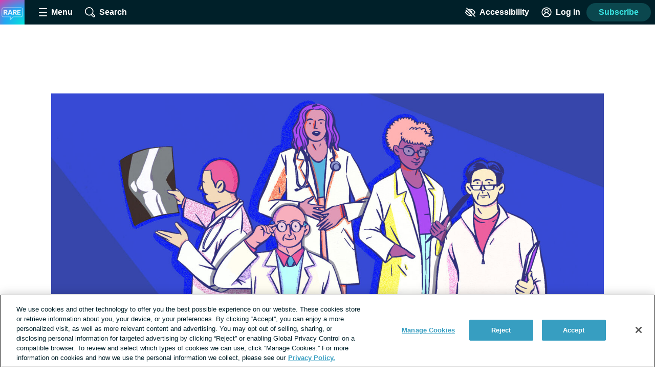

--- FILE ---
content_type: text/css; charset=utf-8
request_url: https://raredisease.net/_nuxt/CheckboxComponent.BzRibWiB.css
body_size: 468
content:
.checkbox[data-v-5012875a]{display:flex;margin-bottom:16px}.checkbox--opt-in[data-v-5012875a]{align-items:center;color:#819cac;justify-content:center;margin:24px 0 16px}.contrast-light .checkbox--opt-in[data-v-5012875a]{color:#000}.contrast-dark .checkbox--opt-in[data-v-5012875a]{color:#fff}.checkbox__input[data-v-5012875a]{border:3px solid #379ec1;border-radius:4px;flex-shrink:0;height:24px;margin:0 8px;position:relative;width:24px}.contrast-light .checkbox__input[data-v-5012875a]:checked{background:#fff}.contrast-dark .checkbox__input[data-v-5012875a]:checked{background:#000}.checkbox__input[data-v-5012875a]:checked:after{border-bottom:3px solid #379ec1;border-right:3px solid #379ec1;content:"";height:12px;left:50%;position:absolute;top:50%;transform:translate(-50%,-50%);transform:translate(-50%,-50%) rotate(45deg);width:6px}.contrast-light .checkbox__input[data-v-5012875a]:checked:after{border-color:#000}.contrast-dark .checkbox__input[data-v-5012875a]:checked:after{border-color:#fff}.checkbox__input[data-v-5012875a]:hover{background:#eaf8fc}.contrast-light .checkbox__input[data-v-5012875a]:hover{background:#d9dfe3}.contrast-dark .checkbox__input[data-v-5012875a]:hover{background:#5e676d}.contrast-light .checkbox__input[data-v-5012875a]{border-color:#000}.contrast-dark .checkbox__input[data-v-5012875a]{border-color:#fff}.lead-gen-custom-form__checkbox .checkbox__input[data-v-5012875a],.lead-gen-custom-form__opt-in .checkbox__input[data-v-5012875a]{margin-left:0}.lead-gen-custom-form__opt-in .checkbox__input[data-v-5012875a]{height:18px;width:18px}.poll .checkbox__input[data-v-5012875a],.poll .checkbox__input[data-v-5012875a]:checked:after{border-color:#379ec1}.contrast-light .poll .checkbox__input[data-v-5012875a]:checked:after{border-color:#000}.contrast-dark .poll .checkbox__input[data-v-5012875a]:checked:after{border-color:#fff}.font-lg .poll .checkbox__input[data-v-5012875a],.font-xl .poll .checkbox__input[data-v-5012875a]{border-width:4px;margin:4px 8px 0}.font-xl .poll .checkbox__input[data-v-5012875a]{height:32px;width:32px}.contrast-light .poll .checkbox__input[data-v-5012875a]{border-color:#000}.contrast-dark .poll .checkbox__input[data-v-5012875a]{border-color:#fff}.copyleaks-scan__checkbox .checkbox__input[data-v-5012875a]{border-color:#379ec1;margin-left:0}.copyleaks-scan__checkbox .checkbox__input[data-v-5012875a]:disabled{border-color:#5e676d}.checkbox__label[data-v-5012875a]{cursor:pointer;display:inline-block;font-weight:400;line-height:1.3}.checkbox--opt-in .checkbox__label[data-v-5012875a]{font-size:1rem}.font-lg .checkbox--opt-in .checkbox__label[data-v-5012875a]{font-size:24px;line-height:32px}.font-xl .checkbox--opt-in .checkbox__label[data-v-5012875a]{font-size:30px;line-height:38px}.poll .checkbox__label[data-v-5012875a]{font-family:-apple-system,BlinkMacSystemFont,Segoe UI,Roboto,Oxygen-Sans,Ubuntu,Cantarell,Helvetica Neue,sans-serif;font-weight:600}.font-lg .poll .checkbox__label[data-v-5012875a]{font-size:24px}.font-xl .poll .checkbox__label[data-v-5012875a]{font-size:30px}.checkbox__other-input[data-v-5012875a]{margin-left:8px}


--- FILE ---
content_type: application/javascript; charset=utf-8
request_url: https://fundingchoicesmessages.google.com/f/AGSKWxViVInNYDJAq-ULeny_hjmAic5CbNiiQuu5sJm41kwtCFRNe9W9BAot9iolPGBg0Dbq1CblH05OX0TRDvgPJXNioSNYaFJYwC8xaB3IADygKNDY5MPy1MoKHPflQLD85s8LKL_pBjv7oTkBm4utVpJYezYPAmAZNK-6l16DEQlbUvySsF6x0KqcUDuZ/_/adimage./ad12./adblockdetectorwithga._ads_new./sponsors/sponsors.
body_size: -1338
content:
window['0fb9a44c-09dd-4dae-bb72-4d02811f7c2e'] = true;

--- FILE ---
content_type: text/javascript; charset=utf-8
request_url: https://raredisease.net/_nuxt/DWL9dyXK.js
body_size: 6755
content:
import{_ as g,m as K,bi as ee,c as u,k as p,o,a as _,b as h,bj as te,w,e as i,al as ne,t as m,M as se,W as z,d as b,i as S,R as I,aW as Q,bk as ae,bl as oe,T as x,A as M,bm as ie,a4 as V,f as k,ap as re,F as T,Z as q,n as f,aa as U,aG as O,ab as le,bn as ue,aj as Y,x as ce,bo as de,h as me,am as _e,bp as he,bq as ge}from"./Bj8aCBB1.js";import{_ as Z}from"./Dx2q3SB2.js";import{_ as pe}from"./C2WW-wx8.js";import{_ as fe}from"./Bh4MOalA.js";const be={name:"LeadGen",mixins:[ee],props:{id:{type:String,default:"leadgen-email-address"},campaign:{type:String,default:"site"},source:{type:String,default:"shortcode"},form:{type:String,default:""},medium:{type:String,default:null},showIfLoggedIn:{type:Boolean,default:!1},title:{type:String,default:"Sign up for email from {{site-name}}:"},success:{type:String,default:"Thanks for signing up!"},showLogo:{type:Boolean,default:!0}},data(){return{email:""}},computed:{...K(M,["userIsLoggedIn"]),showLeadGen(){return this.showIfLoggedIn?!0:!this.userIsLoggedIn},labelText(){return this.title.replace("{{site-name}}",this.$site.name)}},methods:{handleSubscribe(){this.$apollo.mutate({mutation:ae,variables:{campaign:this.campaign,email:this.email,form:this.form||this.source,pageviewId:Q().pageViewId,medium:this.medium||"Site"}}).catch(()=>{this.$logger.warn("problem submitting new lead.")}),oe().trackUserSubscribe(this.email),this.setDataLayer(),this.pushDataLayer(),x().addToastNotification({toastType:"success",description:this.success,type:"Opt In"}),this.email="",this.$gtm.trackEvent({event:"nexus.event",action:"form_submit",label:"lead_gen_shortcode"})}}},we={key:0,class:"lead-gen"},ye=["value"],ve=["value"],xe=["for"],Se={class:"lead-gen__input-container"};function Ae(e,n,s,d,a,t){const l=te,r=se,c=z,y=I;return t.showLeadGen?(o(),u("div",we,[s.showLogo?(o(),_(l,{key:0})):p("",!0),h(y,{class:"lead-gen__form",method:"post","data-test-id":"lead-gen-form",onSubmit:S(t.handleSubscribe,["prevent"])},{default:w(()=>[i("input",{type:"hidden",name:"campaign",value:s.campaign},null,8,ye),i("input",{type:"hidden",name:"source",value:s.source},null,8,ve),e.$slots.default?ne(e.$slots,"default",{key:0},void 0,!0):(o(),u("label",{key:1,class:"lead-gen__label",for:s.id},m(t.labelText),9,xe)),i("div",Se,[h(r,{id:s.id,modelValue:a.email,"onUpdate:modelValue":n[0]||(n[0]=v=>a.email=v),"exclude-label":"",placeholder:"Enter your email","input-type":"email",required:"",name:"email",class:"lead-gen__input text-input--full-width"},null,8,["id","modelValue"]),h(c,{class:"lead-gen__button","data-gtm_category":"lead_gen","data-gtm_action":"form_submit","data-gtm_label":"lead_gen_shortcode","button-type":"subscribe to newsletter"},{default:w(()=>[...n[1]||(n[1]=[b(" Subscribe ",-1)])]),_:1})]),n[2]||(n[2]=i("p",{class:"lead-gen__disclaimer disclaimer-text"},[b(" By providing your email address, you are agreeing to our "),i("a",{href:"https://health-union.com/privacy-notice/",target:"_blank",rel:"noopener"},"Privacy Notice"),b(" and "),i("a",{href:"https://health-union.com/terms-of-use/",target:"_blank",rel:"noopener"},"Terms of Use"),b(". ")],-1))]),_:3},8,["onSubmit"])])):p("",!0)}const Ie=Object.assign(g(be,[["render",Ae],["__scopeId","data-v-bba7d54c"]]),{__name:"LeadGen"}),ke={name:"EngagementResultAuthWall",props:{engagementType:{type:String,required:!0}},computed:{...ie(V,["isUGC"]),heading(){return{poll:"Thank you for sharing",thisOrThat:"Thank you for sharing",quizlet:"Thank you for taking the quiz"}[this.engagementType]||""},copy(){return{poll:"Create an account to see the answer",thisOrThat:"Create an account to see responses",quizlet:"Create an account to see the answer"}[this.engagementType]||""}},methods:{handleLoginDialog(e){this.$snowplow.trackButtonEvent({data:{type:"log in",text:e.target.textContent.trim(),classes:e.target.classList,id:e.target.id}}),this.isUGC=!0,V().openLoginDialog()}}},Te={class:"engagement-result-auth-wall__heading","data-test-id":"engagement-result-auth-wall-heading"},qe={class:"engagement-result-auth-wall__copy","data-test-id":"engagement-result-auth-wall-copy"},Oe={class:"engagement-result-auth-wall__cta-text","data-test-id":"engagement-result-auth-wall-cta-text"};function Ee(e,n,s,d,a,t){const l=k;return o(),u("a",{class:"engagement-result-auth-wall text-button",href:"#",onClick:n[0]||(n[0]=S((...r)=>t.handleLoginDialog&&t.handleLoginDialog(...r),["prevent"]))},[i("h2",Te,m(t.heading),1),i("p",qe,m(t.copy),1),i("p",Oe,[n[1]||(n[1]=b(" Sign in ",-1)),h(l,{name:"caret",title:"caret icon",class:"icon--small engagement-result-auth-wall__cta-icon"})])])}const W=Object.assign(g(ke,[["render",Ee],["__scopeId","data-v-5f65896b"]]),{__name:"EngagementResultAuthWall"}),Re={name:"VoteCount",props:{answer:{type:String,required:!0},votes:{type:Number,required:!0},total:{type:Number,required:!0}},computed:{calcPercent(){return this.total>0?Math.floor(this.votes*100/this.total):0},percentageString(){return`${this.calcPercent}%`}}},Ce={class:"vote-count"},Le={class:"vote-count__percent","data-test-id":"vote-count-percent"},Ne={class:"vote-count__details"},$e={class:"vote-count__text","data-test-id":"vote-count-text"},ze={class:"vote-count__bar"};function Me(e,n,s,d,a,t){return o(),u("div",Ce,[i("span",Le,m(t.percentageString),1),i("div",Ne,[i("p",$e,m(e.$decodeHtml(s.answer)),1),i("div",ze,[i("div",{class:"vote-count__bar-fill",style:re(`width: ${t.calcPercent}%;`)},null,4)])])])}const J=Object.assign(g(Re,[["render",Me],["__scopeId","data-v-2207ac4b"]]),{__name:"VoteCount"}),We={name:"ThisOrThatResults",props:{options:{type:Array,required:!0},votedAnswers:{type:Array,default:()=>[]}},data(){return{fillBars:!1}},computed:{totalVotes(){return this.options.map(n=>n.totalVotes).reduce((n,s)=>n+s)}},mounted(){this.fillBars=!0},methods:{isVoted(e){const n=e.toString();return this.votedAnswers.includes(n)}}};function Pe(e,n,s,d,a,t){const l=J;return o(),u("ul",{class:f(["this-or-that-results list-reset",{"this-or-that-results--fill-bars":a.fillBars}]),"data-test-id":"this-or-that-results"},[(o(!0),u(T,null,q(s.options,(r,c)=>(o(),u("li",{key:`this-or-that-results--${c}`,class:"this-or-that-results__item"},[h(l,{class:f({"vote-count--is-voted":t.isVoted(r.id)}),"data-test-id":"voted-vote-count",answer:r.name,votes:parseInt(r.totalVotes,10),total:t.totalVotes},null,8,["class","answer","votes","total"])]))),128))],2)}const Be=Object.assign(g(We,[["render",Pe],["__scopeId","data-v-9c6e8b34"]]),{__name:"ThisOrThatResults"}),P=U`
  mutation engagementVote($engagementId: NexusId, $optionIds: [NexusId]) {
    engagementVote(engagementId: $engagementId, optionIds: $optionIds) {
      answerDescription
      ctaLink
      ctaText
      id
      isCurrent
      isMultiSelect
      options {
        displayOrder
        engagementId
        id
        isCorrect
        name
        totalVotes
      }
      question
      type
      resultsRequireAuth
      resultsRequireKnown
    }
  }
`,Ve={name:"ThisOrThatForm",props:{options:{type:Array,default:()=>[]},formId:{type:Number,required:!0}},data(){return{selectedOptionId:[]}},methods:{...O(x,["addGenericErrorNotification"]),handleOptionSelect(e){this.selectedOptionId.push(e)},handleFormSubmit(){this.$apollo.mutate({mutation:P,variables:{engagementId:this.formId,optionIds:this.selectedOptionId}}).then(()=>{this.$emit("optionSelected")}).catch(()=>{this.addGenericErrorNotification()})}}};function Fe(e,n,s,d,a,t){const l=z,r=I;return o(),_(r,{class:"this-or-that-form",onSubmit:S(t.handleFormSubmit,["prevent"])},{default:w(()=>[(o(!0),u(T,null,q(s.options,(c,y)=>(o(),_(l,{key:`this-or-that-form--${y}`,class:"this-or-that-form__option","data-test-id":"this-or-that-form-option",type:"select",onClick:v=>t.handleOptionSelect(c.id)},{default:w(()=>[b(m(c.name),1)]),_:2},1032,["onClick"]))),128))]),_:1},8,["onSubmit"])}const Ge=Object.assign(g(Ve,[["render",Fe],["__scopeId","data-v-e9c763c6"]]),{__name:"ThisOrThatForm"}),A=U`
  query engagement($id: NexusId, $legacyId: NexusId, $type: String!, $isFirstPoll: Boolean, $userIsKnown: Boolean, $getNextEngagement: Boolean) {
    engagement(id: $id, legacyId: $legacyId, type: $type, isFirstPoll: $isFirstPoll, userIsKnown: $userIsKnown, getNextEngagement: $getNextEngagement) {
      answerDescription
      ctaLink
      ctaText
      id
      isCurrent
      isMultiSelect
      isSuggestable
      hasOptionCta
      options {
        displayOrder
        engagementId
        id
        isCorrect
        name
        totalVotes
        currentSiteTotalVotes
        ctaText
        ctaLink
      }
      question
      type
      userAnswers
      promoteOnForumIndexPage
      resultsRequireAuth
      resultsRequireKnown
    }
  }
`,B={data(){return{animationRunning:!1}},computed:{svgMarkup(){return ue(`${this.iconName}.svg`)}},mounted(){this.$nextTick(this.controlAnimation)},methods:{determineAnimationState(){const e=window.innerHeight,n=this.$refs.illustration?.getBoundingClientRect().top,s=this.$refs.illustration?.getBoundingClientRect().bottom,d=s<0||n>e,a=n>100&&s<e-50;if(this.animationRunning){d&&(this.animationRunning=!1);return}a&&(this.animationRunning=!0)},controlAnimation(){this.determineAnimationState(),window.addEventListener("scroll",le(this.determineAnimationState,100))}}},De={name:"ThisOrThat",mixins:[B],props:{data:{type:Object,default:()=>{}}},data(){return{engagement:{},iconName:"this-or-that"}},computed:{resultsRequireAuth(){return this.engagement?.resultsRequireAuth&&!this.userIsLoggedIn},selectedOption(){if(this.engagement?.userAnswers?.length>0){const e=this.engagement.userAnswers[0];return this.engagement.options.find(n=>n.id===e)||null}return null},ctaLink(){return this.selectedOption?.ctaLink||this.engagement.ctaLink||""},ctaText(){return this.selectedOption?.ctaText||this.engagement.ctaText||"Read More"},showAuthWallCta(){return this.isAnswered&&this.resultsRequireAuth},isAnswered(){return this.engagement?.userAnswers?.length>0}},methods:{refetchEngagement(){this.$apollo.queries.engagement.refetch()}},apollo:{engagement:{query:A,variables(){return{id:this.data.isCurrent?null:this.data.id,type:this.data.type}}}}},He={class:"this-or-that__main-container"},je={class:"this-or-that__image-container"},Ke=["innerHTML"],Qe={key:1,class:"this-or-that__content-container"},Ue={class:"this-or-that__question","data-test-id":"this-or-that-question"};function Ye(e,n,s,d,a,t){const l=W,r=Be,c=Ge,y=k,v=Z;return o(),u("div",{class:f(["this-or-that",{"this-or-that--auth-wall":t.showAuthWallCta}]),"data-test-id":"this-or-that"},[i("div",He,[i("div",je,[i("div",{ref:"illustration",class:f(["this-or-that__icon",{"this-or-that__icon--animated":e.animationRunning}]),innerHTML:e.svgMarkup},null,10,Ke)]),t.showAuthWallCta?(o(),_(l,{key:0,"engagement-type":s.data.type},null,8,["engagement-type"])):(o(),u("div",Qe,[n[0]||(n[0]=i("h2",{class:"this-or-that__heading","data-test-id":"this-or-that-heading"}," This or That ",-1)),i("p",Ue,m(e.$decodeHtml(s.data.question)),1),t.isAnswered?(o(),_(r,{key:0,options:a.engagement.options||[],"voted-answers":a.engagement.userAnswers},null,8,["options","voted-answers"])):(o(),_(c,{key:1,options:s.data.options,"form-id":s.data.id,onOptionSelected:t.refetchEngagement},null,8,["options","form-id","onOptionSelected"]))]))]),t.ctaLink&&t.isAnswered&&!t.resultsRequireAuth?(o(),_(v,{key:0,class:"this-or-that__cta-link link--unstyled","data-test-id":"this-or-that-cta-link",to:t.ctaLink},{default:w(()=>[b(m(t.ctaText)+" ",1),h(y,{name:"caret",title:"caret icon",class:"this-or-that__cta-icon"})]),_:1},8,["to"])):p("",!0)],2)}const jt=Object.assign(g(De,[["render",Ye],["__scopeId","data-v-b9e27f35"]]),{__name:"ThisOrThat"}),Ze={name:"QuizletResults",props:{correctAnswer:{type:String,required:!0},answerDescription:{type:String,default:""},ctaText:{type:String,default:""},ctaLink:{type:String,default:""},showCta:{type:Boolean,default:!0}},computed:{readMoreText(){return this.ctaText?this.ctaText:"Read More"},showAnswerDescription(){return this.answerDescription!==""}}},Je={class:"quizlet-results"},Xe={class:"quizlet-results__answer"},et=["innerHTML"],tt=["href"],nt={key:0,class:"quizlet-results__cta-text"};function st(e,n,s,d,a,t){const l=k;return o(),u("div",Je,[n[0]||(n[0]=i("p",{class:"quizlet-results__preamble"}," The correct answer is ",-1)),i("h2",Xe,m(s.correctAnswer),1),t.showAnswerDescription?(o(),u("p",{key:0,class:"quizlet-results__description",innerHTML:s.answerDescription},null,8,et)):p("",!0),i("a",{href:s.ctaLink,class:"quizlet-results__link link--unstyled"},[s.showCta?(o(),u("p",nt,[b(m(t.readMoreText)+" ",1),h(l,{name:"caret",title:"caret icon",class:"quizlet-results__cta-icon"})])):p("",!0)],8,tt)])}const at=Object.assign(g(Ze,[["render",st],["__scopeId","data-v-9657a638"]]),{__name:"QuizletResults"}),ot={name:"QuizletForm",props:{options:{type:Array,default:()=>[]},formId:{type:Number,required:!0}},data(){return{selectedOptionId:[]}},methods:{...O(x,["addGenericErrorNotification"]),handleOptionSelect(e){this.selectedOptionId=[e]},handleFormSubmit(){if(this.selectedOptionId.length===0){x().addToastNotification({toastType:"error",description:"Please choose a valid poll answer."});return}this.$apollo.mutate({mutation:P,variables:{engagementId:this.formId,optionIds:this.selectedOptionId}}).then(()=>{this.$emit("optionSelected")}).catch(()=>{this.addGenericErrorNotification()})}}},it={class:"quizlet-form__options"},rt={ref:"submit",type:"submit",class:"quizlet-form__submit-button button"};function lt(e,n,s,d,a,t){const l=pe,r=I;return o(),_(r,{ref:"quizletForm",class:"quizlet-form",onSubmit:S(t.handleFormSubmit,["prevent"])},{default:w(()=>[i("div",it,[(o(!0),u(T,null,q(s.options,(c,y)=>(o(),_(l,{id:`${s.formId}-${c.id}`,key:y,name:`${c.id}`,value:c.name,checked:a.selectedOptionId[0]===c.id,onInput:v=>t.handleOptionSelect(c.id)},{default:w(()=>[b(m(c.name),1)]),_:2},1032,["id","name","value","checked","onInput"]))),128))]),i("button",rt,"Submit",512)]),_:1},8,["onSubmit"])}const ut=Object.assign(g(ot,[["render",lt],["__scopeId","data-v-69611dd1"]]),{__name:"QuizletForm"}),ct={name:"EngagementResultSubWall",props:{engagementType:{type:String,required:!0}},methods:{...O(Q,["openLeadGenFormInDialog"])}},dt={class:"engagement-result-sub-wall","data-test-id":"engagement-result-sub-wall"};function mt(e,n,s,d,a,t){const l=z;return o(),u("div",dt,[n[2]||(n[2]=i("h2",{class:"engagement-result-sub-wall__heading"}," Thank you for sharing ",-1)),n[3]||(n[3]=i("p",{class:"engagement-result-sub-wall__copy"}," Want to know how the rest of the community responded? ",-1)),h(l,{class:"engagement-result-sub-wall__cta-button button button--secondary","data-test-id":"engagement-result-sub-wall-button",onClick:n[0]||(n[0]=r=>e.openLeadGenFormInDialog(!0))},{default:w(()=>[...n[1]||(n[1]=[b(" Subscribe to view results ",-1)])]),_:1})])}const X=Object.assign(g(ct,[["render",mt],["__scopeId","data-v-62bc8cde"]]),{__name:"EngagementResultSubWall"}),_t={name:"QuizletComponent",components:{EngagementResultAuthWall:W,EngagementResultSubWall:X},mixins:[B],props:{data:{type:Object,default:()=>{}}},data(){return{showResults:!1,engagement:{},iconName:"quizlet"}},computed:{...K(M,["userIsLoggedIn","userHasSubscribed","userWasReferredByEmail"]),showAuthWallCta(){return this.resultsRequireAuth},showSubWallCta(){return this.resultsRequireKnown},resultsRequireKnown(){return this.engagement.resultsRequireKnown&&!this.userIsKnown},correctAnswer(){return this.data.options.filter(n=>n.isCorrect)[0].name},resultsRequireAuth(){return this.engagement?.resultsRequireAuth&&!this.userIsLoggedIn},resultsHaveCta(){return this.engagement?.ctaLink!==null},userIsKnown(){return this.userHasSubscribed||this.userWasReferredByEmail||this.userIsLoggedIn}},mounted(){this.$apollo.queries.engagement.refetch()},methods:{changeToResults(){this.showResults=!0}},apollo:{engagement:{query:A,variables(){return{id:this.data.isCurrent?null:this.data.id,type:this.data.type}},result({data:e}){e&&e.engagement&&e.engagement.userAnswers.length>0&&this.changeToResults()}}}},ht={class:"quizlet__image-container"},gt=["innerHTML"],pt={key:0,class:"quizlet__mobile-preamble"},ft={key:1,class:"quizlet__mobile-answer","data-test-id":"quizlet-mobile-answer"},bt={key:2,class:"quizlet__content-container"},wt={class:"quizlet__question","data-test-id":"quizlet-question"};function yt(e,n,s,d,a,t){const l=at,r=ut;return o(),u("div",{class:f(["quizlet",{"quizlet--auth-wall":t.resultsRequireAuth}]),"data-test-id":"quizlet"},[i("div",ht,[i("div",{ref:"illustration",class:f(["quizlet__icon",{"quizlet__icon--animated":e.animationRunning}]),innerHTML:e.svgMarkup},null,10,gt),a.showResults&&!t.showAuthWallCta&&!t.showSubWallCta?(o(),u("p",pt," The correct answer is ")):p("",!0),a.showResults&&!t.showAuthWallCta&&!t.showSubWallCta?(o(),u("h2",ft,m(t.correctAnswer),1)):p("",!0)]),a.showResults&&(t.showAuthWallCta||t.showSubWallCta)?(o(),_(Y(t.showAuthWallCta?"EngagementResultAuthWall":"EngagementResultSubWall"),{key:0,"engagement-type":a.engagement.type},null,8,["engagement-type"])):a.showResults&&!t.showAuthWallCta&&!t.showSubWallCta?(o(),_(l,{key:1,"correct-answer":t.correctAnswer,"answer-description":s.data.answerDescription,"cta-text":s.data.ctaText,"cta-link":s.data.ctaLink||"","show-cta":!t.resultsRequireAuth&&t.resultsHaveCta},null,8,["correct-answer","answer-description","cta-text","cta-link","show-cta"])):(o(),u("div",bt,[n[0]||(n[0]=i("h2",{class:"quizlet__heading","data-test-id":"quizlet-heading"}," Quick Quiz ",-1)),i("p",wt,m(e.$decodeHtml(s.data.question)),1),h(r,{options:s.data.options,"form-id":s.data.id,onOptionSelected:t.changeToResults},null,8,["options","form-id","onOptionSelected"])]))],2)}const Kt=Object.assign(g(_t,[["render",yt],["__scopeId","data-v-5bd984ba"]]),{__name:"QuizletComponent"}),vt={name:"PollResults",props:{pollData:{type:Object,required:!0},votedAnswers:{type:Array,default:()=>[]}},data(){return{fillBars:!1}},computed:{totalVotes(){return this.pollData.options.map(n=>n.currentSiteTotalVotes).reduce((n,s)=>n+s,0)}},mounted(){this.fillBars=!0},methods:{isVoted(e){return this.votedAnswers.includes(e)}}};function xt(e,n,s,d,a,t){const l=J;return o(),u("ul",{class:f(["poll-results list-reset",{"poll-results--fill-bars":a.fillBars}]),"data-test-id":"poll-results"},[(o(!0),u(T,null,q(s.pollData.options,(r,c)=>(o(),u("li",{key:c,class:"poll-results__item"},[h(l,{class:f({"vote-count--is-voted":t.isVoted(r.id)}),"data-test-id":"voted-vote-count",answer:r.name||"",votes:parseInt(r.currentSiteTotalVotes,10),total:t.totalVotes},null,8,["class","answer","votes","total"])]))),128))],2)}const St=Object.assign(g(vt,[["render",xt],["__scopeId","data-v-5c590e07"]]),{__name:"PollResults"}),At={name:"PollForm",props:{options:{type:Array,default:()=>[]},formId:{type:String,required:!0},isMultiSelect:{type:Boolean,default:!1}},data(){return{selectedOptionId:[],votedAnswers:[]}},computed:{pollInputType(){return this.isMultiSelect?"checkbox":"radio"},formattedAnswerOptions(){return this.options.map(e=>({label:e.name,value:e.id.toString(),id:e.id,votes:e.votes,name:`poll_${this.formId}`}))}},methods:{...O(x,["addGenericErrorNotification"]),setVotedAnswers(e){if(!this.isMultiSelect){this.votedAnswers=[e.value],this.setOptionChecked(e);return}if(this.isMultiSelect){const n=this.votedAnswers.indexOf(e.value);n>=0?this.votedAnswers.splice(n,1):this.votedAnswers.push(e.value),this.setOptionChecked(e)}},setOptionChecked(e){const n=this.formattedAnswerOptions.findIndex(s=>s.value===e.value);n>=0&&e.checked?this.formattedAnswerOptions[n].checked=!0:this.formattedAnswerOptions[n].checked=!1},handleFormSubmit(){if(this.votedAnswers.length===0){x().addToastNotification({toastType:"error",description:"Please choose a valid poll answer."});return}this.$apollo.mutate({mutation:P,variables:{engagementId:this.formId,optionIds:this.votedAnswers}}).then(e=>{this.$emit("optionSelected",e.data?.engagementVote)}).catch(e=>{e.toString().toLowerCase().includes("already voted")?(x().addToastNotification({toastType:"error",description:"Thank you! You’ve already voted."}),this.$emit("optionSelected")):this.addGenericErrorNotification()})}}},It={ref:"submit",type:"submit",class:"poll-form__submit-button button"};function kt(e,n,s,d,a,t){const l=fe,r=I;return o(),_(r,{ref:"pollForm",class:"poll-form",onSubmit:S(t.handleFormSubmit,["prevent"])},{default:w(()=>[h(l,{id:s.formId,class:"poll-form__options","data-test-id":"poll-form-options",type:t.pollInputType,"input-options":t.formattedAnswerOptions,onInput:t.setVotedAnswers},null,8,["id","type","input-options","onInput"]),i("button",It," Submit ",512)]),_:1},8,["onSubmit"])}const Tt=Object.assign(g(At,[["render",kt],["__scopeId","data-v-9d7d9699"]]),{__name:"PollForm"}),qt={components:{EngagementResultAuthWall:W,EngagementResultSubWall:X},mixins:[B,de],props:{pollData:{type:Object,required:!0}},data(){return{engagement:{},nextEngagement:null,iconName:"poll",isFirstPoll:!0,loading:!0}},computed:{...ce(M,["userIsLoggedIn","userHasSubscribed","userWasReferredByEmail"]),showNextButton(){return this.dynamicPollingEnabled&&this.isAnswered&&!this.resultsRequireKnown},pollClasses(){return{"poll--auth-wall":this.showAuthWallCta,"poll--sub-wall":this.showSubWallCta,"poll--with-next-button":this.showNextButton}},resultsRequireAuth(){return this.engagement.resultsRequireAuth&&!this.userIsLoggedIn},resultsRequireKnown(){return this.engagement.resultsRequireKnown&&!this.userIsKnown},selectedOption(){if(this.engagement?.userAnswers?.length>0&&!this.engagement?.isMultiSelect){const e=this.engagement.userAnswers[0];return this.engagement.options.find(n=>n.id===e)||null}return null},ctaLink(){const e=this.selectedOption?.ctaLink||this.engagement.ctaLink||"";return this.insertQualtricsParams(e)},ctaText(){return this.selectedOption?.ctaText||this.engagement.ctaText},resultsText(){return this.ctaText||(this.showLeadGen?"Sign up for emails":"Read More")},pollCampaignId(){return`poll_${this.engagement.id}`},showLeadGen(){return this.engagement.ctaLink==="SIGNUP"},showAuthWallCta(){return this.isAnswered&&this.resultsRequireAuth},showSubWallCta(){return this.isAnswered&&this.resultsRequireKnown},dynamicPollingEnabled(){return this.engagement?.isSuggestable},userIsKnown(){return this.userHasSubscribed||this.userWasReferredByEmail||this.userIsLoggedIn},isAnswered(){return this.engagement?.userAnswers?.length>0},nextButtonText(){return this.nextEngagement?"Next poll":"You're caught up"}},watch:{userIsKnown(e,n){!n&&e&&this.engagement?.isSuggestable&&!this.nextEngagement&&this.isAnswered&&this.requestNextEngagement()}},methods:{refetchEngagement(e){this.$apollo.queries.engagement.refetch().then(()=>{e&&(this.nextEngagement=e)})},moveToNextEngagement(){this.nextEngagement&&(this.engagement=this.nextEngagement,this.nextEngagement=null)},requestNextEngagement(){this.$apollo.query({query:A,variables:{type:"poll",getNextEngagement:!0}}).then(e=>{this.nextEngagement=e.data.engagement})}},apollo:{engagement:{query:A,fetchPolicy:"no-cache",variables(){return{id:this.isFirstPoll&&this.pollData.isCurrent?null:this.engagement?.id||this.pollData.id,type:"poll",isFirstPoll:this.isFirstPoll,userIsKnown:this.userIsKnown}},result(){this.isFirstPoll=!1,this.loading=!1}}}},Ot=["disabled"],Et={class:"poll__next-button-text"},Rt={class:"poll__main-container"},Ct={key:0,class:"poll__image-container"},Lt=["innerHTML"],Nt={key:2,class:"poll__content-container"},$t={class:"poll__question","data-test-id":"poll-question"},zt=["disabled"],Mt={class:"poll__next-button-text"};function Wt(e,n,s,d,a,t){const l=k,r=St,c=Tt,y=Ie,v=Z;return a.engagement&&!a.loading?(o(),u("div",{key:0,class:f(["poll",t.pollClasses]),"data-test-id":"poll"},[t.showNextButton?(o(),u("button",{key:0,class:"poll__next-button poll__next-button--top",disabled:!a.nextEngagement,onClick:n[0]||(n[0]=(...E)=>t.moveToNextEngagement&&t.moveToNextEngagement(...E))},[i("span",Et,m(t.nextButtonText),1),h(l,{class:f(["poll__next-button-icon",a.nextEngagement?"poll__next-button-icon--arrow":"poll__next-button-icon--check"]),name:a.nextEngagement?"arrow":"check",title:a.nextEngagement?"arrow":"check"},null,8,["class","name","title"])],8,Ot)):p("",!0),i("div",Rt,[t.showNextButton?p("",!0):(o(),u("div",Ct,[i("div",{ref:"illustration",class:f(["poll__icon",{"poll__icon--animated":e.animationRunning}]),innerHTML:e.svgMarkup},null,10,Lt)])),t.showAuthWallCta||t.showSubWallCta?(o(),_(Y(t.showAuthWallCta?"EngagementResultAuthWall":"EngagementResultSubWall"),{key:1,"engagement-type":a.engagement.type},null,8,["engagement-type"])):(o(),u("div",Nt,[n[2]||(n[2]=i("h2",{class:"poll__heading","data-test-id":"poll-heading"},"Community Poll",-1)),i("p",$t,m(e.$decodeHtml(a.engagement.question)),1),t.isAnswered?(o(),_(r,{key:0,"poll-data":a.engagement||[],"voted-answers":a.engagement.userAnswers},null,8,["poll-data","voted-answers"])):(o(),_(c,{key:1,options:a.engagement.options,"form-id":`${a.engagement.id}`,"is-multi-select":a.engagement.isMultiSelect,onOptionSelected:t.refetchEngagement},null,8,["options","form-id","is-multi-select","onOptionSelected"]))]))]),t.isAnswered&&t.showLeadGen?(o(),_(y,{key:1,id:"poll-results-leadgen",campaign:t.pollCampaignId,"show-if-logged-in":""},null,8,["campaign"])):p("",!0),me(h(v,{to:t.ctaLink,class:"poll__cta-link link--unstyled","data-test-id":"poll-cta-link"},{default:w(()=>[b(m(t.resultsText)+" ",1),h(l,{name:"caret",title:"caret icon",class:"poll__cta-icon"})]),_:1},8,["to"]),[[_e,t.isAnswered&&!t.showLeadGen&&t.ctaLink&&!t.resultsRequireAuth&&!t.resultsRequireKnown]]),t.showNextButton?(o(),u("button",{key:2,class:"poll__next-button poll__next-button--side",disabled:!a.nextEngagement,onClick:n[1]||(n[1]=(...E)=>t.moveToNextEngagement&&t.moveToNextEngagement(...E))},[i("span",Mt,m(t.nextButtonText),1),h(l,{class:f(["poll__next-button-icon",a.nextEngagement?"poll__next-button-icon--arrow":"poll__next-button-icon--check"]),name:a.nextEngagement?"arrow":"check",title:a.nextEngagement?"next":"done"},null,8,["class","name","title"])],8,zt)):p("",!0)],2)):p("",!0)}const Qt=Object.assign(g(qt,[["render",Wt],["__scopeId","data-v-2fdbfa98"]]),{__name:"PollComponent"});var R,F;function Pt(){if(F)return R;F=1;function e(n,s){for(var d=-1,a=n==null?0:n.length,t=Array(a);++d<a;)t[d]=s(n[d],d,n);return t}return R=e,R}var C,G;function Bt(){if(G)return C;G=1;var e=Array.isArray;return C=e,C}var L,D;function Vt(){if(D)return L;D=1;var e=he(),n=Pt(),s=Bt(),d=ge(),a=e?e.prototype:void 0,t=a?a.toString:void 0;function l(r){if(typeof r=="string")return r;if(s(r))return n(r,l)+"";if(d(r))return t?t.call(r):"";var c=r+"";return c=="0"&&1/r==-1/0?"-0":c}return L=l,L}var N,H;function Ut(){if(H)return N;H=1;var e=Vt();function n(s){return s==null?"":e(s)}return N=n,N}var $,j;function Yt(){if(j)return $;j=1;function e(n){return function(s){return n?.[s]}}return $=e,$}export{A as G,Ie as L,Qt as _,Ut as a,Kt as b,jt as c,B as e,Yt as r};


--- FILE ---
content_type: text/javascript; charset=utf-8
request_url: https://raredisease.net/_nuxt/DFRmIXyT.js
body_size: 2245
content:
import{_,c as a,o,a as m,k as R,e as p,n as u,f as v,t as h,b,d as T,aa as S,T as l,by as f,v as $,r as k,h as M,F as E,Z as L,P as g}from"./Bj8aCBB1.js";const B={name:"ReactionButton",props:{reactionCount:{type:Number,required:!0},selectedReaction:{type:String,default:""},contentType:{type:String,required:!0},isCondensed:{type:Boolean,default:!1}},computed:{reactionName(){return this.selectedReaction},textContent(){return this.reactionCount===1?"reaction":"reactions"}},methods:{handleReactionButtonClick(e){this.$snowplow.trackButtonEvent({data:{type:"reaction",text:e.target.textContent.trim(),classes:e.target.classList,id:e.target.id}}),this.$emit("toggle-reaction-menu")}}},I={key:2,class:"reaction-button__count"},x={class:"reaction-button__text"};function N(e,n,t,y,s,i){const r=v;return o(),a("button",{class:u(["reaction-button",{"reaction-button--condensed":t.isCondensed}]),onClick:n[0]||(n[0]=(...d)=>i.handleReactionButtonClick&&i.handleReactionButtonClick(...d))},[t.selectedReaction?(o(),m(r,{key:t.selectedReaction,name:i.reactionName,class:u(`reaction-button__icon reaction-button__icon--${t.selectedReaction}`)},null,8,["name","class"])):(o(),m(r,{key:"default-reaction",name:"like",class:"reaction-button__icon reaction-button__icon--default"})),t.reactionCount!==0?(o(),a("span",I,h(t.reactionCount),1)):R("",!0),p("span",x,h(i.textContent),1)],2)}const w=Object.assign(_(B,[["render",N],["__scopeId","data-v-6d1082f7"]]),{__name:"ReactionButton"}),U={name:"ReactionOption",props:{id:{type:String,required:!0},type:{type:String,required:!0},count:{type:Number,default:0},isSelected:{type:Boolean,default:!1}},computed:{formatType(){return this.type.charAt(0).toUpperCase()+this.type.slice(1)}},methods:{handleReaction(e){if(this.$snowplow.trackButtonEvent({data:{type:"reaction",text:e.currentTarget.innerText,classes:e.target.classList,id:e.target.id}}),this.isSelected){this.$emit("remove-reaction");return}this.$emit("select-reaction")}}},j=["data-test-id"],D=["value","data-test-id"],A={key:0,class:"reaction-option__count","data-test-id":"reaction-option-count"};function q(e,n,t,y,s,i){const r=v;return o(),a("li",{class:u(`reaction-option ${t.isSelected?"reaction-option--selected":""}`),"data-test-id":t.isSelected?"selected-reaction-option":null},[p("button",{value:`${t.id}--${t.type}`,class:u(`reaction-option__button reaction-option__button--${t.type}`),"data-test-id":`${t.type}-reaction-option-button`,onClick:n[0]||(n[0]=(...d)=>i.handleReaction&&i.handleReaction(...d))},[b(r,{name:t.type,class:"reaction-option__icon"},null,8,["name"]),n[1]||(n[1]=p("span",{class:"visually-hidden"},"React with",-1)),T(" "+h(i.formatType)+" ",1),t.count>0?(o(),a("span",A,h(t.count),1)):R("",!0)],10,D)],10,j)}const G=Object.assign(_(U,[["render",q],["__scopeId","data-v-b835417f"]]),{__name:"ReactionOption"}),V=S`
  mutation createReaction($assocId: NexusId!, $reactedType: ReactableType!, $type: String!) {
    createReaction(assocId: $assocId, reactedType: $reactedType, type: $type) {
      type
    }
  }
`,P=S`
  mutation removeReaction($assocId: NexusId!, $reactedType: ReactableType!) {
    removeReaction(assocId: $assocId, reactedType: $reactedType) {
      type
    }
  }
`,z={data(){return{selectedReaction:"",previouslySelectedReaction:"",reactions:{like:{id:`${this.id}-${this.contentType}-like`,count:0,isSelected:!1},support:{id:`${this.id}-${this.contentType}-support`,count:0,isSelected:!1},sad:{id:`${this.id}-${this.contentType}-sad`,count:0,isSelected:!1},wow:{id:`${this.id}-${this.contentType}-wow`,count:0,isSelected:!1},same:{id:`${this.id}-${this.contentType}-same`,count:0,isSelected:!1}}}},created(){this.$reactions.subscribe(this.contentType,this.id,this.setReactions)},computed:{totalReactions(){return Object.values(this.reactions).reduce((e,n)=>e+n.count,0)},userReactionType(){return Object.keys(this.reactions).filter(e=>this.reactions[e].isSelected)[0]},priorReactions(){const e=Object.keys(this.reactions).map(n=>[n,this.reactions[n].count]);return Object.fromEntries(e)}},methods:{setReactions(e){e.forEach(n=>{this.reactions[n.type]&&(this.reactions[n.type].count=n.count,this.reactions[n.type].isSelected=n.isSelected)}),this.setupCurrentUserPreviousReaction()},setupCurrentUserPreviousReaction(){this.userReactionType&&(this.previouslySelectedReaction=this.userReactionType,this.selectedReaction=this.userReactionType)},incrementReaction(e){this.reactions[e].count+=1},decrementReaction(e){this.reactions[e].count>0&&(this.reactions[e].count-=1)},selectReaction(e){return this.contentType==="message"?this.reactToMessage(e):this.$apollo.mutate({mutation:V,variables:{assocId:this.id,reactedType:f(this.contentType),type:e}}).then(()=>{this.$snowplow.enableReactionTracking({data:{reaction_type:e,prior_reactions:this.priorReactions,reaction_toggle:"reaction made"}}),this.selectedReaction=e,this.incrementReaction(e),this.previouslySelectedReaction&&this.previouslySelectedReaction!==this.selectedReaction&&this.decrementReaction(this.previouslySelectedReaction),this.previouslySelectedReaction=e}).catch(()=>{l().addGenericErrorNotification()})},removeReaction(e){return this.contentType==="message"?this.removeMessageReaction(e):this.$apollo.mutate({mutation:P,variables:{assocId:this.id,reactedType:f(this.contentType)}}).then(()=>{this.selectedReaction="",this.decrementReaction(e),this.previouslySelectedReaction="",this.$snowplow.enableReactionTracking({data:{reaction_type:e,prior_reactions:this.priorReactions,reaction_toggle:"reaction rescinded"}})}).catch(()=>{l().addGenericErrorNotification()})},removeMessageReaction(e){return this.$apollo.mutate({mutation:REACT_TO_MESSAGE,variables:{messageID:this.id,reaction:null}}).then(()=>{this.selectedReaction="",this.decrementReaction(e),this.previouslySelectedReaction=""}).catch(()=>{l().addGenericErrorNotification()})},reactToMessage(e){return this.$apollo.mutate({mutation:REACT_TO_MESSAGE,variables:{messageID:this.id,reaction:e.toUpperCase()}}).then(()=>{this.selectedReaction=e,this.incrementReaction(e),this.previouslySelectedReaction&&this.previouslySelectedReaction!==this.selectedReaction&&this.decrementReaction(this.previouslySelectedReaction),this.previouslySelectedReaction=e}).catch(()=>{l().addGenericErrorNotification()})}}},F={name:"ReactionMenu",directives:{clickOutside:$.directive},mixins:[z],props:{id:{type:String,required:!0},contentType:{type:String,required:!0},isCondensed:{type:Boolean,default:!1}},data(){return{reactionListOpen:!1,menuOpensUp:!1,menuOpensLeft:!1}},methods:{toggleMenu(){this.reactionListOpen=!this.reactionListOpen,this.reactionListOpen&&this.$nextTick(this.setMenuDirection),this.reactionListOpen||(this.menuOpensUp=!1,this.menuOpensLeft=!1)},setMenuDirection(){if(this.$refs.menu){const e=this.$refs.menu.getBoundingClientRect();if((this._.provides[g]||this.$route).name==="conversation"){const t=document.getElementById("single-conversation-message-list").getBoundingClientRect();this.menuOpensUp=e.bottom>t.bottom,this.menuOpensLeft=e.right>t.right}else(this._.provides[g]||this.$route).name==="journai"?this.menuOpensUp=!0:(this.menuOpensUp=e.bottom>document.documentElement.clientHeight,this.menuOpensLeft=e.right>document.documentElement.clientWidth)}},removeReactionAndCloseMenu(e){this.removeReaction(e).then(()=>{this.toggleMenu()})},selectReactionAndCloseMenu(e){this.selectReaction(e),this.toggleMenu()},onClickOutside(){this.reactionListOpen&&this.toggleMenu()}}},H={key:0,id:"reaction-menu-options",ref:"menu",class:"reaction-menu__options list-reset"};function W(e,n,t,y,s,i){const r=w,d=G,O=k("click-outside");return M((o(),a("div",{class:u(["reaction-menu",{"reaction-menu--condensed":t.isCondensed,"reaction-menu--open":s.reactionListOpen,"reaction-menu--opened-up":s.menuOpensUp,"reaction-menu--opened-left":s.menuOpensLeft}])},[b(r,{"reaction-count":e.totalReactions,"selected-reaction":e.selectedReaction,"content-type":t.contentType,"is-condensed":t.isCondensed,"aria-expanded":s.reactionListOpen?"true":"false","aria-controls":"reaction-menu-options",onToggleReactionMenu:i.toggleMenu},null,8,["reaction-count","selected-reaction","content-type","is-condensed","aria-expanded","onToggleReactionMenu"]),s.reactionListOpen?(o(),a("ul",H,[(o(!0),a(E,null,L(Object.keys(e.reactions),c=>(o(),m(d,{id:e.reactions[c].id,key:`${e.reactions[c].id}-reaction-menu`,type:c,count:e.reactions[c].count,"is-selected":c===e.selectedReaction,onRemoveReaction:C=>i.removeReactionAndCloseMenu(c),onSelectReaction:C=>i.selectReactionAndCloseMenu(c)},null,8,["id","type","count","is-selected","onRemoveReaction","onSelectReaction"]))),128))],512)):R("",!0)],2)),[[O,i.onClickOutside]])}const J=Object.assign(_(F,[["render",W],["__scopeId","data-v-28716740"]]),{__name:"ReactionMenu"});export{J as _,G as a,z as r};


--- FILE ---
content_type: text/javascript; charset=utf-8
request_url: https://raredisease.net/_nuxt/Cw-GfheF.js
body_size: 17105
content:
import{a as de,_ as ue,b as je}from"./B-FKQ9Rs.js";import{aa as K,_ as S,a as h,o as i,w,d as y,t as f,i as me,W as Ve,A as P,T as H,q as pe,aG as Q,c as l,k as d,b as p,a3 as ze,bx as he,l as Z,e as u,n as T,P as $,al as _e,M as Ge,K as Qe,L as Je,Q as Ye,R as Ke,N as Ze,aT as Xe,aU as et,m as z,s as ge,B as k,aW as X,f as D,ap as j,x as V,a4 as tt,at as st,bB as ee,F as E,Z as O,p as G,g as fe,bH as ot,aj as nt,h as it,am as rt,az as B,aJ as at,aQ as ye,aF as lt,aN as ct,aB as we,b1 as dt,bI as ut,ao as mt,a$ as W,u as pt,aC as ie,bw as re}from"./Bj8aCBB1.js";import{_ as be}from"./BHQhtgsy.js";import{_ as ht}from"./pvBZKTEW.js";import{_ as _t}from"./DNH7EMzk.js";import{_ as gt}from"./Dtg_A_N7.js";import{a as ve}from"./DWPr2nMT.js";import{_ as ft}from"./BKSMaa1E.js";import{_ as yt,r as wt,a as bt}from"./DFRmIXyT.js";import{_ as vt}from"./CsVxjIQk.js";import{_ as St,D as kt,a as Ct}from"./DDeGGzF4.js";import{p as Tt}from"./DC5gjTeB.js";import{s as xt}from"./C54mtDoP.js";import{a as It}from"./BBLbQmCN.js";import{_ as Pt}from"./DWL9dyXK.js";import{_ as At}from"./C98l0RQl.js";import{_ as Lt}from"./8r2FmOws.js";import{p as Et}from"./ZNiQiSmP.js";const Rt=K`
  mutation scanPost($postId: NexusId!) {
    scanPost(postId: $postId)
  }
`,Mt=K`
  mutation unflagPost($scanId: String!) {
    unflagPost(scanId: $scanId) {
      isFlagged
    }
  }
`,Ht={name:"CopyleaksScanButton",props:{postId:{type:String,required:!0},awaitingWebhook:{type:Boolean,required:!0},postLength:{type:Number,required:!0}},data(){return{requestedScan:!1}},computed:{copyleaksScanWordMinimum(){return pe.copyleaksScanWordMinimum},scanButtonText(){return this.awaitingWebhook?"Scanning...":"Scan Post"}},methods:{tryToScanPost(){if(this.requestedScan=!0,this.awaitingWebhook){P.openConfirmationDialog(),this.requestedScan=!1;return}this.$apollo.mutate({mutation:Rt,variables:{postId:this.postId}}).then(({data:{scanPost:e}})=>{e&&this.$emit("pollForScanResults")}).catch(()=>{H().addToastNotification({toastType:"error",description:"Error communicating with Copyleaks API.  Please try again."})}).finally(()=>{this.requestedScan=!1})}}};function Ot(e,t,o,n,r,s){const a=Ve;return i(),h(a,{type:"submit",class:"copyleaks-scan-button","button-type":"scan for plagiarism",disabled:r.requestedScan||o.postLength<s.copyleaksScanWordMinimum,onClick:me(s.tryToScanPost,["prevent"])},{default:w(()=>[y(f(s.scanButtonText),1)]),_:1},8,["disabled","onClick"])}const Dt=Object.assign(S(Ht,[["render",Ot],["__scopeId","data-v-6b320a57"]]),{__name:"CopyleaksScanButton"}),qt=K`
query getScan($postId: NexusId!) {
  getScan(postId: $postId){
   isFlagged
   pdfUrl
   postId
   scanId
   scanStatus
   score
   insertedAt
  }
}
`,Ft=he(be),Nt={name:"CopyleaksScan",props:{postId:{type:String,required:!0},postLength:{type:Number,required:!0}},data(){return{scan:{},loading:!1,scanInterval:null,isFlagged:!1}},computed:{copyleaksScanWordMinimum(){return pe.copyleaksScanWordMinimum},postIsTooShortToScan(){return this.postLength<this.copyleaksScanWordMinimum},scanStatus(){return this.scan&&this.scan.scanStatus},showPdfUrl(){return this.scan&&this.scan.scanStatus==="PDF Uploaded"},confirmationDialogHeading(){return"Are you sure you want to rescan this post?"}},beforeUnmount(){clearInterval(this.scanInterval)},methods:{...Q(P,["closeConfirmationDialog"]),rescanPost(){this.closeConfirmationDialog(),clearInterval(this.scanInterval),this.scanInterval=null,this.$nextTick(()=>{this.$refs.scanButton.tryToScanPost()})},updateFlaggedStatus({checked:e}){this.isFlagged=e,e||this.$apollo.mutate({mutation:Mt,variables:{scanId:this.scan.scanId}}).then(()=>{H().addToastNotification({toastType:"success",description:"You have successfully unflagged this post."})}).catch(()=>{H().addGenericErrorNotification()})},beginPollingForScanResults(){this.scanInterval||(this.loading=!0,this.$apollo.queries.getScan.refetch(),this.scanInterval=window.setInterval(()=>{this.$apollo.queries.getScan.refetch()},3e3))},allWebhooksReceived(e){return e?e==="Scan completed"||e==="PDF Uploaded"||e.includes("Error"):!1}},apollo:{getScan:{query:qt,variables(){return{postId:this.postId}},result({data:{getScan:e}}){if(e){if(this.scan=e,this.allWebhooksReceived(e.scanStatus)){clearInterval(this.scanInterval),this.scanInterval=null,this.isFlagged=e.isFlagged,this.loading=!1;return}e.scanStatus==="Requested"&&(this.loading=!0,this.beginPollingForScanResults())}}}}},$t={class:"copyleaks-scan"},Ut={key:1,class:"copyleaks-scan__status"},Bt={key:2,class:"copyleaks-scan__timestamp"},Wt={key:4},jt={key:0,class:"copyleaks-scan__no-scan"},Vt={key:1,class:"copyleaks-scan__no-scan"},zt={key:2,class:"copyleaks-scan__details"},Gt={key:0},Qt=["href"];function Jt(e,t,o,n,r,s){const a=ht,c=Dt,m=Ft,g=Z,v=_t;return i(),l("div",$t,[("useUserStore"in e?e.useUserStore:ze(P))().confirmationDialogIsOpen?(i(),h(a,{key:0,heading:s.confirmationDialogHeading,"confirm-text":"Rescan",onConfirm:s.rescanPost},null,8,["heading","onConfirm"])):d("",!0),p(c,{ref:"scanButton","post-id":o.postId,"awaiting-webhook":!!r.scanInterval,"post-length":o.postLength,onPollForScanResults:s.beginPollingForScanResults},null,8,["post-id","awaiting-webhook","post-length","onPollForScanResults"]),r.scan&&r.scan.scanStatus?(i(),l("div",Ut," Scan status: "+f(r.scan.scanStatus),1)):d("",!0),r.scan&&r.scan.insertedAt?(i(),l("div",Bt,[t[0]||(t[0]=y(" Scan requested: ",-1)),r.scan&&r.scan.insertedAt?(i(),h(m,{key:0,date:r.scan.insertedAt,format:"dateAndTime"},null,8,["date"])):d("",!0)])):d("",!0),r.loading?(i(),h(g,{key:3})):(i(),l("div",Wt,[!r.scan.scanId&&!s.postIsTooShortToScan?(i(),l("div",jt,[...t[1]||(t[1]=[u("p",null," No scan found. Try scanning a post. ",-1)])])):d("",!0),!r.scan.scanId&&s.postIsTooShortToScan?(i(),l("div",Vt,[u("p",null,"This post is too short to scan. It must exceed "+f(s.copyleaksScanWordMinimum)+" words",1)])):r.scan.scanId&&!s.postIsTooShortToScan?(i(),l("ul",zt,[u("li",null,"Scan Score: "+f(r.scan.score)+"%",1),u("li",null,[p(v,{id:"is-flagged",checked:r.isFlagged,class:"copyleaks-scan__checkbox",value:"isFlagged",disabled:!r.isFlagged,onInput:s.updateFlaggedStatus},{default:w(()=>[...t[2]||(t[2]=[y("Is Flagged",-1)])]),_:1},8,["checked","disabled","onInput"])]),s.showPdfUrl?(i(),l("li",Gt,[u("a",{href:`${r.scan.pdfUrl}`,target:"_blank"}," PDF Report ",8,Qt)])):d("",!0)])):d("",!0)]))])}const Yt=Object.assign(S(Nt,[["render",Jt],["__scopeId","data-v-a70d0a41"]]),{__name:"CopyleaksScan"}),Kt=he(be),Zt={name:"AdminToolbar",props:{post:{type:Object,required:!0},dataLayer:{type:Object,required:!0}},data(){return{isClosed:!0}},computed:{adminToolbarToggleText(){return this.isClosed?"Open Admin Toolbar":"Close Admin Toolbar"},contentSections(){return!this.post||this.post.content==="null"?[]:JSON.parse(this.post.content).sections},postTotalAdCount(){return this.contentSections.reduce((e,t)=>t.type==="AdSlot"?e+1:e,0)},postDynamicAdCount(){return this.contentSections.reduce((e,t)=>t.type==="AdSlot"&&t.options&&t.options.dynamic?e+1:e,0)},postWordCount(){return this.dataLayer.post_words||0},lastUpdated(){return this.dataLayer.post_modified},hasPostId(){return!!this.post.id},isPublishedPost(){return this.post.status==="publish"}},created(){(this._.provides[$]||this.$route).query.preview==="true"&&(this.isClosed=!1)},methods:{toggleToolbar(){this.isClosed=!this.isClosed}}},Xt={class:"admin-toolbar"},es=["aria-expanded"],ts={class:"admin-toolbar__list"},ss={class:"admin-toolbar__category"};function os(e,t,o,n,r,s){const a=de,c=ue,m=Kt,g=Yt;return i(),l("div",Xt,[u("div",{class:T(`admin-toolbar__drawer ${r.isClosed?"admin-toolbar__drawer--closed":""}`),"data-test-id":"admin-toolbar-drawer"},[u("button",{class:"admin-toolbar__toggle text-button","aria-expanded":r.isClosed?"false":"true","aria-controls":"admin-toolbar__list","data-test-id":"admin-toolbar-button",onClick:t[0]||(t[0]=v=>s.toggleToolbar())},f(s.adminToolbarToggleText),9,es),u("ul",ts,[u("li",null,[t[2]||(t[2]=u("h3",{class:"admin-toolbar__heading"}," Post Details: ",-1)),u("ul",ss,[u("li",null,[s.hasPostId&&s.isPublishedPost?(i(),h(a,{key:0,"post-id":o.post.id},null,8,["post-id"])):d("",!0)]),u("li",null,[s.hasPostId?(i(),h(c,{key:0,"post-id":o.post.id},null,8,["post-id"])):d("",!0)]),u("li",null," Total Ads: "+f(s.postTotalAdCount),1),u("li",null," Dynamic Ads: "+f(s.postDynamicAdCount),1),u("li",null," Word count: "+f(s.postWordCount),1),u("li",null,[t[1]||(t[1]=y(" Last updated: ",-1)),s.lastUpdated?(i(),h(m,{key:0,date:s.lastUpdated,format:"dateAndTime"},null,8,["date"])):d("",!0)])])]),u("li",null,[t[3]||(t[3]=u("h3",{class:"admin-toolbar__heading"},"Plagiarism Check:",-1)),s.hasPostId?(i(),h(g,{key:0,"post-id":o.post.id,"post-length":s.postWordCount},null,8,["post-id","post-length"])):d("",!0)])])],2)])}const ns=Object.assign(S(Zt,[["render",os],["__scopeId","data-v-9723d148"]]),{__name:"AdminToolbar"}),is={props:{placeholder:{type:String,default:""},value:{type:String,default:""},id:{type:String,default:"password"}},data(){return{isVisible:!1,toggledInputType:"password",toggleButtonText:"show"}},methods:{toggleVisibility(){this.isVisible?(this.isVisible=!1,this.toggledInputType="password",this.toggleButtonText="show"):(this.isVisible=!0,this.toggledInputType="text",this.toggleButtonText="hide")}}},rs={class:"password-input"};function as(e,t,o,n,r,s){const a=Ge;return i(),l("div",rs,[p(a,{id:o.id,"input-type":r.toggledInputType,placeholder:o.placeholder,value:o.value,onInput:t[0]||(t[0]=c=>e.$emit("input",c))},{default:w(()=>[_e(e.$slots,"default",{},()=>[t[2]||(t[2]=y("Password",-1))],!0)]),_:3},8,["id","input-type","placeholder","value"]),u("button",{class:"password-input__visibility-button",type:"button",onClick:t[1]||(t[1]=(...c)=>s.toggleVisibility&&s.toggleVisibility(...c))},f(r.toggleButtonText),1)])}const ls=Object.assign(S(is,[["render",as],["__scopeId","data-v-2b143483"]]),{__name:"PostPasswordInput"}),cs={name:"PostPasswordForm",props:{postId:{type:String,required:!0},postPassword:{type:String,required:!0}},setup(){return{v$:Ze()}},data(){return{password:"",tryingToSubmit:!1}},validations:{password:{required:Qe}},methods:{handleSubmit(){if(this.tryingToSubmit=!0,this.v$.$touch(),this.$refs.password.checkErrors(),this.v$.$invalid){this.tryingToSubmit=!1;return}if(this.password!==this.postPassword){this.tryingToSubmit=!1,this.password="",H().addToastNotification({toastType:"error",description:"The password you entered is not correct."});return}const e=(window.localStorage.getItem("authedPostIds")||"").split(",");e.push(this.postId),window.localStorage.setItem("authedPostIds",e),this.$emit("passwordEntered")}}};function ds(e,t,o,n,r,s){const a=Je,c=ls,m=Ye,g=Ke;return i(),h(g,{novalidate:"true",onSubmit:me(s.handleSubmit,["prevent"])},{default:w(()=>[u("div",{class:T(["validation-group",{"validation-group--invalid":n.v$.password?.$error}])},[p(a,{ref:"password",model:r.password,validator:n.v$.password},null,8,["model","validator"]),p(c,{id:"password",modelValue:r.password,"onUpdate:modelValue":t[0]||(t[0]=v=>r.password=v),name:"post_password",class:"password-input--full-width","data-test-id":"post-password-input"},null,8,["modelValue"])],2),p(m,{class:"button","data-test-id":"post-password-submit",loading:r.tryingToSubmit,type:"submit"},{default:w(()=>[_e(e.$slots,"default",{},()=>[t[1]||(t[1]=y("Submit",-1))])]),_:3},8,["loading"])]),_:3},8,["onSubmit"])}const us=Object.assign(S(cs,[["render",ds]]),{__name:"PostPasswordForm"}),ms={name:"HeroComponent",props:{heroMedia:{type:Object,required:!0}},computed:{...z(X,["acceptsWebp"]),desktopImage(){return this.heroMedia.urlLarge||this.heroMedia.url},imageAlt(){return this.heroMedia.alt||""},srcSetForImagePreload(){let e="";return this.heroMedia.urlMedium&&(e+=`${this.acceptsWebp?this.toWebp(this.heroMedia.urlMedium):this.heroMedia.urlMedium} 1036w, `),e+=`${this.acceptsWebp?this.toWebp(this.desktopImage):this.desktopImage} 2160w`,e}},created(){ge({link:k(()=>[{rel:"preload",as:"image",href:this.acceptsWebp?this.toWebp(this.desktopImage):this.desktopImage,imagesrcset:this.srcSetForImagePreload,imagesizes:"100vw"}])})},methods:{toWebp:et,handleErrorOnImageSource:Xe}},ps={class:"hero"},hs={class:"hero__image-container"},_s=["srcset"],gs=["srcset"],fs=["srcset"],ys=["src","alt"],ws={key:0,class:"hero__illustrator-byline","data-test-id":"hero-illustrator-byline"};function bs(e,t,o,n,r,s){return i(),l("div",ps,[u("div",hs,[u("picture",null,[o.heroMedia.urlMedium?(i(),l("source",{key:0,type:"image/webp",media:"(max-width: 518px)",srcset:s.toWebp(o.heroMedia.urlMedium)},null,8,_s)):d("",!0),o.heroMedia.urlMedium?(i(),l("source",{key:1,type:"image/jpeg",media:"(max-width: 518px)",srcset:o.heroMedia.urlMedium},null,8,gs)):d("",!0),u("source",{type:"image/webp",media:"(min-width: 519px)",srcset:s.toWebp(s.desktopImage)},null,8,fs),u("img",{src:s.desktopImage,alt:s.imageAlt,class:"hero__image","data-test-id":"hero-image",onError:t[0]||(t[0]=(...a)=>s.handleErrorOnImageSource&&s.handleErrorOnImageSource(...a))},null,40,ys)])]),o.heroMedia.huIllustratorName?(i(),l("p",ws,"Illustrated by "+f(o.heroMedia.huIllustratorName),1)):d("",!0)])}const vs=Object.assign(S(ms,[["render",bs],["__scopeId","data-v-879ccf67"]]),{__name:"HeroComponent"}),Ss={name:"ColorHeader",props:{postMetas:{type:Object,required:!0}},computed:{headerBackgroundColor(){return this.postMetas.color_header_bg_color},title(){return this.postMetas.color_header_title},versatileLabel(){return this.postMetas.color_header_versatile_label},labelBackgroundColor(){return this.postMetas.color_header_label_bg_color},titleTextColor(){return this.postMetas.color_header_heading_text_color||"#ffffff"},labelTextColor(){return this.postMetas.color_header_label_text_color||"#ffffff"},showHcpLogo(){return this.postMetas.color_header_show_hcp_logo==="1"}}};function ks(e,t,o,n,r,s){const a=D;return i(),l("div",{class:"color-header",style:j({backgroundColor:s.headerBackgroundColor})},[s.showHcpLogo?(i(),h(a,{key:0,name:"hcp_connect_badge",class:"color-header__badge"})):s.versatileLabel?(i(),l("span",{key:1,style:j({backgroundColor:s.labelBackgroundColor,color:s.labelTextColor}),class:"color-header__label"},f(s.versatileLabel),5)):d("",!0),s.title?(i(),l("h1",{key:2,class:"color-header__title",style:j({color:s.titleTextColor})},f(s.title),5)):d("",!0)],4)}const Cs=Object.assign(S(Ss,[["render",ks],["__scopeId","data-v-103762db"]]),{__name:"ColorHeader"}),Ts={name:"TextToSpeech",props:{htmls:{type:Array,required:!0}},data(){return{acceptableVoices:["Google US English","Samantha","Microsoft Aria Online (Natural) - English (United States)"],currentSection:0,interval:null,isPaused:!1,isSpeaking:!1,isReady:!1,isStarting:!1,speaker:null,texts:[],textSplitLimit:150}},computed:{...V(P,["userIsLoggedIn"]),textToSpeechEnabled(){return st(this.$site,"text_to_speech")}},beforeUnmount(){this.destroy()},mounted(){if(window&&window.speechSynthesis){if(!this.textToSpeechEnabled)return;window.speechSynthesis.cancel();const e=document.createElement("span");this.texts=this.htmls.map(t=>(e.innerHTML=t.replace("><","> <").replace(/([^.]<\/h\d>)([^.])/g,"$1. $2"),this.splitLongText(e.textContent||e.innerText))).flat(1/0),this.speaker=new SpeechSynthesisUtterance(this.texts[0]),this.checkVoiceAndSetReady(),window.onbeforeunload=()=>{this.destroy()},this.isReady||(window.speechSynthesis.onvoiceschanged=this.checkVoiceAndSetReady)}},methods:{...Q(tt,["openRegisterDialog"]),destroy(){clearInterval(this.interval),this.speaker&&(this.speaker.onend=null),window&&window.speechSynthesis&&window.speechSynthesis.cancel()},splitLongText(e){const t=e.indexOf(". ",this.textSplitLimit);return t>0?[e.substring(0,t+1),this.splitLongText(e.substring(t+1))]:e},checkVoiceAndSetReady(){const e=window.speechSynthesis.getVoices();this.speaker.voice=this.acceptableVoices.map(t=>e.find(o=>o.name===t)).find(t=>!!t),this.speaker.voice&&(this.speaker.onend=this.ended,this.speaker.onstart=this.started,this.isReady=!0)},started(){this.isStarting=!1},ended(){this.currentSection+=1,this.currentSection>=this.texts.length?(clearInterval(this.interval),this.isSpeaking=!1,window.speechSynthesis.cancel(),this.currentSection=0):(this.speaker.text=this.texts[this.currentSection],window.speechSynthesis.speak(this.speaker))},preventLongTextBugs(){window.speechSynthesis.pause(),window.speechSynthesis.resume()},click(){if(this.$snowplow.trackButtonEvent({data:{type:"text to speech"}}),!this.userIsLoggedIn){this.openRegisterDialog({dialogText:"Create an account or log in to listen.",initiator:"text to speech"});return}this.isSpeaking?(clearInterval(this.interval),window.speechSynthesis.pause(),this.isSpeaking=!1,this.isPaused=!0):this.isPaused?(window.speechSynthesis.resume(),this.interval=window.setInterval(this.preventLongTextBugs,1e4),this.isSpeaking=!0,this.isPaused=!1):(window.speechSynthesis.cancel(),window.speechSynthesis.speak(this.speaker),this.interval=window.setInterval(this.preventLongTextBugs,1e4),this.isStarting=!0,this.isSpeaking=!0)}}},xs={key:0,class:"text-to-speech"},Is=["disabled"],Ps={key:0},As={key:1};function Ls(e,t,o,n,r,s){const a=D;return r.isReady?(i(),l("div",xs,[u("button",{class:"text-to-speech__button button button--secondary",disabled:r.isStarting,onClick:t[0]||(t[0]=(...c)=>s.click&&s.click(...c))},[r.isSpeaking?(i(),l("span",Ps,[p(a,{name:"pause",title:"pause icon",class:"text-to-speech__icon"}),t[1]||(t[1]=y(" Listening ",-1))])):(i(),l("span",As,[p(a,{name:"play",title:"play icon",class:"text-to-speech__icon"}),t[2]||(t[2]=y(" Listen ",-1))]))],8,Is)])):d("",!0)}const Es=Object.assign(S(Ts,[["render",Ls],["__scopeId","data-v-7ded1a20"]]),{__name:"TextToSpeech"}),Rs={name:"SocialShare",mixins:[ee],props:{commentCount:{type:Number,required:!0},post:{type:Object,required:!0}},data(){return{socialLinks:{facebook:{title:"Share to Facebook",icon:"facebook-outlined",href:""}},timer:null}},computed:{totalComments(){return this.commentCount?this.commentCount:0},isOriginalSite(){return!this.post.originalSite||this.post.originalSite===this.$site.prefix},showCommentLink(){return G().siteHasFeature("Comments")&&this.post.commentStatus!=="closed"&&this.isOriginalSite}},mounted(){const e=encodeURIComponent(window.location.href);this.socialLinks.facebook.href=`https://www.facebook.com/sharer.php?u=${e}`},beforeUnmount(){this.timer&&clearTimeout(this.timer)},methods:{goToComments(e){e.preventDefault(),this.$emit("goToComments"),this.scrollTo("#comment-thread")},handlePrint(){this.$emit("openReferences"),this.timer=window.setTimeout(()=>{window.print()},500)}}},Ms={class:"social-share"},Hs={class:"social-share__list"},Os=["href"],Ds={class:"social-share__item"},qs={class:"social-share__item"},Fs={class:"social-share__list"},Ns={key:0,class:"social-share__item"},$s={class:"social-share__link-number"},Us={class:"social-share__item"};function Bs(e,t,o,n,r,s){const a=D,c=ft,m=yt;return i(),l("div",Ms,[u("ul",Hs,[(i(!0),l(E,null,O(r.socialLinks,(g,v)=>(i(),l("li",{key:v,class:"social-share__item"},[u("a",{href:g.href,target:"_blank",rel:"noopener nofollow",class:T(`social-share__link social-share__link--${v} link link--unstyled`)},[p(a,{name:g.icon,title:g.title,class:"social-share__icon"},null,8,["name","title"])],10,Os)]))),128)),u("li",Ds,[u("button",{class:"social-share__link social-share__link--print text-button link link--unstyled",onClick:t[0]||(t[0]=(...g)=>s.handlePrint&&s.handlePrint(...g))},[p(a,{name:"printer",title:"print page",class:"social-share__icon"})])]),u("li",qs,[p(c,{bookmarkable:o.post},null,8,["bookmarkable"])])]),u("ul",Fs,[s.showCommentLink?(i(),l("li",Ns,[o.post.type!=="page"?(i(),l("a",{key:0,href:"#comment-thread",class:"social-share__link social-share__link--comment text-button link link--unstyled",onClick:t[1]||(t[1]=(...g)=>s.goToComments&&s.goToComments(...g))},[p(a,{name:"text-bubble",title:"comment",class:"social-share__icon"}),u("span",$s,f(s.totalComments),1)])):d("",!0)])):d("",!0),u("li",Us,[o.post.type!=="page"&&s.isOriginalSite?(i(),h(m,{key:0,id:o.post.id,"content-type":"post","is-condensed":""},null,8,["id"])):d("",!0)])])])}const Ws=Object.assign(S(Rs,[["render",Bs],["__scopeId","data-v-ec4eb545"]]),{__name:"SocialShare"}),js={name:"SubPageLinks",data(){return{listIsClosed:!0}},computed:{...z(ot,["menuData"]),currentPath(){return(this._.provides[$]||this.$route).path},subMenuItems(){return this.menuData?this.findSubItems(this.menuData.items):[]},pageHasSubPages(){return this.subMenuItems.length}},methods:{menuItemIsCurrentPage(e){return e.url===this.currentPath},menuItemHasSubItems(e){return e.items&&e.items.length},findSubItems(e){for(const t of e){if(this.menuItemIsCurrentPage(t))return t.items;if(this.menuItemHasSubItems(t)){const o=this.findSubItems(t.items);if(o.length)return o}}return[]},toggleList(){this.listIsClosed=!this.listIsClosed}}},Vs={key:0,class:"sub-page-links"},zs=["aria-expanded"],Gs={key:0,id:"sub-page-links-list",class:"sub-page-links__list list-reset"};function Qs(e,t,o,n,r,s){const a=D,c=fe;return s.pageHasSubPages?(i(),l("div",Vs,[u("button",{"aria-expanded":r.listIsClosed?"false":"true","aria-controls":"sub-page-links-list",class:T(`
        sub-page-links__toggle
        ${r.listIsClosed?"":"sub-page-links__toggle--open"}
        text-button
      `),"data-test-id":"sub-page-links-toggle",onClick:t[0]||(t[0]=m=>s.toggleList())},[t[1]||(t[1]=y(" Explore related topics ",-1)),p(a,{name:"caret",title:"caret icon",class:"sub-page-links__toggle-icon icon--small"})],10,zs),r.listIsClosed?d("",!0):(i(),l("ul",Gs,[(i(!0),l(E,null,O(s.subMenuItems,m=>(i(),l("li",{key:m.menuId,class:"sub-page-links__item"},[p(c,{to:m.url,class:"sub-page-links__link"},{default:w(()=>[y(f(m.title),1)]),_:2},1032,["to"])]))),128))]))])):d("",!0)}const Js=Object.assign(S(js,[["render",Qs],["__scopeId","data-v-c489b241"]]),{__name:"SubPageLinks"}),Ys={name:"NutritionInfo",props:{nutritionData:{type:Object,required:!0}},data(){return{defaultDisclaimer:`Disclaimer: ${this.$site.name} does not provide any express or implied warrant toward the content or outcome of any recipe.`}},computed:{nutritionFacts(){const e={...this.nutritionData},t=["disclaimer","__typename","credits","serving"];return Object.keys(e).forEach(o=>{(t.includes(o)||e[o]===null)&&delete e[o]}),e}},methods:{formatKey(e){return e.replace(/([A-Z])/g," $1").toLowerCase()}}},Ks={class:"nutrition-info"},Zs={class:"nutrition-info__section"},Xs={class:"nutrition-info__serving"},eo={class:"nutrition-info__list list-reset"},to=["innerHTML"],so={class:"nutrition-info__disclaimer disclaimer-text","data-test-id":"nutrition-info-disclaimer-text"};function oo(e,t,o,n,r,s){return i(),l("div",Ks,[u("div",Zs,[t[0]||(t[0]=u("h2",{class:"nutrition-info__heading","data-test-id":"nutrition-info-heading"}," Nutrition facts ",-1)),u("p",Xs,f(o.nutritionData.serving||"Per Serving"),1),u("ul",eo,[(i(!0),l(E,null,O(s.nutritionFacts,(a,c)=>(i(),l("li",{key:c,class:"nutrition-info__item","data-test-id":"nutrition-info-list-item"},f(s.formatKey(c))+": "+f(a),1))),128))])]),o.nutritionData.credits?(i(),l("div",{key:0,class:"nutrition-info__credits","data-test-id":"nutrition-info-credits",innerHTML:o.nutritionData.credits},null,8,to)):d("",!0),u("p",so,f(r.defaultDisclaimer),1)])}const no=Object.assign(S(Ys,[["render",oo],["__scopeId","data-v-7e5c83f7"]]),{__name:"NutritionInfo"}),io={name:"ReactionGrid",mixins:[wt],props:{id:{type:String,required:!0},contentType:{type:String,required:!0}}},ro={class:"reaction-grid","data-test-id":"reaction-grid"};function ao(e,t,o,n,r,s){const a=bt;return i(),l("ul",ro,[(i(!0),l(E,null,O(Object.keys(e.reactions),c=>(i(),h(a,{id:e.reactions[c].id,key:`${e.reactions[c].id}-reaction-grid`,type:c,count:e.reactions[c].count,"is-selected":c==e.selectedReaction,onRemoveReaction:m=>e.removeReaction(c),onSelectReaction:m=>e.selectReaction(c)},null,8,["id","type","count","is-selected","onRemoveReaction","onSelectReaction"]))),128))])}const lo=Object.assign(S(io,[["render",ao],["__scopeId","data-v-4ff0be64"]]),{__name:"ReactionGrid"}),co={name:"CommentReplies",props:{comments:{type:Array,required:!0},post:{type:Object,required:!0}},data(){return{mostRecentReplies:[],isOpened:!1,recentLimit:2}},computed:{showTruncatedReplies(){return this.comments.length>this.recentLimit&&!this.isOpened},viewRepliesButtonText(){return`View ${this.comments.length-this.mostRecentReplies.length} previous replies`}},created(){this.comments.length>this.recentLimit&&(this.mostRecentReplies=this.comments.slice(this.comments.length-this.recentLimit,this.comments.length))},methods:{showPreviousReplies(){this.isOpened=!0}}},uo={class:"comment-replies"},mo=["aria-expanded"],po={key:1,id:"comment-replies-replies",class:"comment-replies__replies"},ho={key:2,id:"comment-replies-replies",class:"comment-replies__replies"};function _o(e,t,o,n,r,s){const a=D,c=Se;return i(),l("div",uo,[s.showTruncatedReplies?(i(),l("button",{key:0,class:"comment-replies__toggle text-button","aria-expanded":r.isOpened?"true":"false","aria-controls":"comment-replies-replies",onClick:t[0]||(t[0]=m=>s.showPreviousReplies())},[y(f(s.viewRepliesButtonText)+" ",1),p(a,{name:"caret",title:"caret icon",class:"comment-replies__toggle-icon icon--small"})],8,mo)):d("",!0),s.showTruncatedReplies?(i(),l("ol",po,[(i(!0),l(E,null,O(r.mostRecentReplies,m=>(i(),l("li",{key:`recent-${m.id}`,class:"comment-replies__reply"},[p(c,{comment:m,post:o.post},null,8,["comment","post"])]))),128))])):(i(),l("ol",ho,[(i(!0),l(E,null,O(o.comments,m=>(i(),l("li",{key:`reply-${m.id}`,class:"comment-replies__reply"},[p(c,{comment:m,post:o.post},null,8,["comment","post"])]))),128))]))])}const go=Object.assign(S(co,[["render",_o],["__scopeId","data-v-07b6908f"]]),{__name:"CommentReplies"}),fo={mixins:[ee,Tt],props:{comment:{type:Object,required:!0},post:{type:Object,required:!0}},computed:{hasReplies(){return this.comment.comments&&this.comment.comments.length>0},body(){const e=new RegExp(/[\u2063]/,"g");return this.comment.body.replace(e,"")}},methods:{...Q(H,["addGenericErrorNotification"]),deleteComment(){this.$apollo.mutate({mutation:kt,variables:{id:this.comment.id}}).then(()=>{H().addToastNotification({toastType:"success",description:"Your comment was deleted",type:"Comments"}),this.$router.go()}).catch(()=>{this.addGenericErrorNotification()})},handleReplySubmitted(e){this.$refs.commentReplies?.showPreviousReplies(),this.$nextTick(()=>{this.scrollTo(`#comment-${e.id}`)})}}},yo=["id"],wo={class:"comment__body"},bo={key:1},vo={class:"comment__engagement"};function So(e,t,o,n,r,s){const a=ve,c=St,m=go;return i(),l("div",{id:`comment-${o.comment.id}`,class:"comment"},[p(a,{user:o.comment.user,date:o.comment.insertedAt,"show-date":!0,"show-preposition":!1},null,8,["user","date"]),u("div",wo,[e.bodyWithMentions?(i(),h(nt(e.bodyWithMentions),{key:0})):(i(),l("p",bo,f(s.body),1))]),u("div",vo,[p(c,{"object-type":"comment",comment:o.comment,"the-object":o.post,onDelete:s.deleteComment,onSubmitted:s.handleReplySubmitted},null,8,["comment","the-object","onDelete","onSubmitted"])]),s.hasReplies?(i(),h(m,{key:0,ref:"commentReplies",comments:o.comment.comments,post:o.post},null,8,["comments","post"])):d("",!0)],8,yo)}const Se=Object.assign(S(fo,[["render",So],["__scopeId","data-v-14b88873"]]),{__name:"CommentComponent"}),ko={mixins:[ee,xt],props:{initialComments:{type:Array,required:!0},totalComments:{type:Number,required:!0},post:{type:Object,required:!0}},data(){return{isClosed:!0,comments:[]}},computed:{displayedComments(){return this.comments.length?this.comments:this.initialComments},toggleCommentsButtonText(){return this.isClosed?`View ${this.totalComments} comments`:`Hide ${this.totalComments} comments`},routeHasCommentThreadHash(){return(this._.provides[$]||this.$route).hash.match(/comment-/)}},created(){this.routeHasCommentThreadHash&&(this.toggleComments(!0),this.$nextTick(this.scrollToRouteHash))},methods:{toggleComments(e){this.isClosed=!this.isClosed,!e&&this.$gam.setUgcFlag(!this.isClosed)},openComments(){this.isClosed&&this.toggleComments()},handleNewComment(e){this.openComments(),this.$nextTick(()=>{this.scrollTo(`#comment-${e.id}`)})}},apollo:{comments:{query:It,variables(){return{wpPostId:this.post.id,originalSite:(this._.provides[$]||this.$route).query.original_site}},skip(){return this.isClosed||this.totalComments===this.initialComments.length}}}},Co={id:"comment-thread",class:"comment-thread"},To=["aria-expanded"],xo={id:"comment-thread-list",class:"comment-thread__list"};function Io(e,t,o,n,r,s){const a=D,c=Z,m=Se,g=Ct;return i(),l("div",Co,[t[1]||(t[1]=u("h2",null,"Join the conversation",-1)),t[2]||(t[2]=u("div",{class:"comment-thread__prompt comment-thread__prompt--rules"},[y(" Please "),u("a",{href:"https://health-union.com/community-rules/",target:"_blank",rel:"noopener noreferrer nofollow"}," read our rules"),y(" before commenting. ")],-1)),o.totalComments?(i(),l("button",{key:0,class:T(`
        comment-thread__toggle
        ${r.isClosed?"":"comment-thread__toggle--open"}
        text-button
      `),"aria-expanded":r.isClosed?"false":"true","aria-controls":"comment-thread-list",onClick:t[0]||(t[0]=v=>s.toggleComments())},[y(f(s.toggleCommentsButtonText)+" ",1),p(a,{name:"caret",title:"caret icon",class:"comment-thread__icon icon--small"})],10,To)):d("",!0),!r.isClosed&&e.$apollo.loading?(i(),h(c,{key:1})):d("",!0),it(u("ol",xo,[(i(!0),l(E,null,O(s.displayedComments,v=>(i(),l("li",{key:`comment-${v.id}`,class:"comment-thread__comment"},[p(m,{comment:v,post:o.post},null,8,["comment","post"])]))),128))],512),[[rt,!r.isClosed&&!e.$apollo.loading]]),p(g,{mentionable:o.post,onSubmitted:s.handleNewComment},null,8,["mentionable","onSubmitted"])])}const Po=Object.assign(S(ko,[["render",Io],["__scopeId","data-v-0356896a"]]),{__name:"CommentThread"}),Ao={watch:{post(e){e&&Object.keys(e).includes("footContent")&&this.processFootContent()}},methods:{createScriptTag(e){const t=document.createElement("script"),o=document.createTextNode(e);return t.appendChild(o),t},appendDocumentWriteContent(e){const t=document.createElement("div");t.innerHTML=e;const o=t.firstChild.innerText.replace("document.write('","").replace("')","");this.$refs.content.insertAdjacentHTML("beforeend",o)},appendFootScript(e){if(/document.write/.test(e)){this.appendDocumentWriteContent(e);return}const t=document.createRange().createContextualFragment(e);this.$refs.footScriptContainer.appendChild(t)},appendRawJs(e){const t=this.createScriptTag(e);this.$refs.footScriptContainer.append(t)},processFootContent(){if(!this.post?.footContent||!this.$refs.footScriptContainer)return;const e=new RegExp(/<script.*[<\/script>|\/>]/,"gs"),t=this.post.footContent.match(e),o=this.post.footContent.replace(e,"").trim();this.$nextTick(()=>{t&&t.forEach(n=>{this.appendFootScript(n)}),o.length>0&&this.appendRawJs(o)})}}};let ke=!1,Y=!1,_,U,b,A,L,q,R,M,C,I,x,te,N;const Ce='<svg xmlns="http://www.w3.org/2000/svg"viewBox="0 0 48 48"><path d="m9.26 45.02c-.35 0-.7-.09-1.01-.27-.61-.36-.99-1.02-.99-1.73v-37.88c0-.71.38-1.36.99-1.72s1.37-.371.99-.02l33.94 18.84c.63.35 1.03 1.02 1.03 1.74s-.39 1.39-1.02 1.75l-33.95 19.03c-.3.17-.64.26-.98.26zm2-36.48v31.06l27.83-15.61z"fill="#002e3b"/></svg>',se='<svg viewBox="0 0 48 48" xmlns="http://www.w3.org/2000/svg"><path d="M19.5 42.53H7.56c-1.1 0-2-.9-2-2V7.63c0-1.1.9-2 2-2h11.95c1.1 0 2 .9 2 2v32.9m19.64 2H29.2c-1.1 0-2-.9-2-2V7.63c0-1.1.9-2 2-2h11.95" fill="#002e3b"/></svg>',Te='<svg viewBox="0 0 48 48" xmlns="http://www.w3.org/2000/svg"><g fill="#002e3b"><path d="m28.35 43.69c-.34 0-.68-.09-.98-.26l-14.88-8.41c-.5-.28-1.06-.43-1.62-.43h-8.81c-1.1 0-2-.9-2-2v-16.15c0-1.1.9-2 2-2h8.8c.57 0 1.13-.15 1.63-.43l14.88-8.44c.62-.35 1.38-.35 1.99.01.62.36.99 1.02.99 1.73v34.38c0 .71-.38 1.37-.99 1.73-.31.18-.66.27-1.01.27zm-24.29-13.09h6.8c1.26 0 2.5.33 3.59.95l11.9 6.72v-27.52l-11.89 6.75c-1.1.62-2.34.95-3.6.95h-6.8z"/><path d="m43.54 24.2 3.8-3.8c.78-.78.78-2.05 0-2.83s-2.05-.78-2.83 0l-3.8 3.8-3.8-3.8c-.78-.78-2.05-.78-2.83 0s-.78 2.05 0 2.83l3.8 3.8-3.8 3.8c-.78.78-.78 2.05 0 2.83.39.39.9.59 1.41.59s1.02-.2 1.41-.59l3.8-3.8 3.8 3.8c.39.39.9.59 1.41.59s1.02-.2 1.41-.59c.78-.78.78-2.05 0-2.83l-3.8-3.8z"/></g></svg>',xe='<svg viewBox="0 0 48 48" xmlns="http://www.w3.org/2000/svg"><g fill="#002e3b"><path d="m28.35 43.69c-.34 0-.68-.09-.98-.26l-14.88-8.41c-.5-.28-1.06-.43-1.62-.43h-8.81c-1.1 0-2-.9-2-2v-16.15c0-1.1.9-2 2-2h8.8c.57 0 1.13-.15 1.63-.43l14.88-8.44c.62-.35 1.38-.35 1.99.01.62.36.99 1.02.99 1.73v34.38c0 .71-.38 1.37-.99 1.73-.31.18-.66.27-1.01.27zm-24.29-13.09h6.8c1.26 0 2.5.33 3.59.95l11.9 6.72v-27.52l-11.89 6.75c-1.1.62-2.34.95-3.6.95h-6.8z"/><path d="m43.22 39.27c-.28 0-.56-.06-.83-.18-1-.46-1.45-1.64-.99-2.65 5.63-12.33.07-24.19.02-24.31-.48-.99-.06-2.19.93-2.67s2.19-.06 2.67.93c.27.55 6.45 13.62.02 27.71-.34.74-1.06 1.17-1.82 1.17z"/><path d="m36.69 35.11c-.28 0-.56-.06-.83-.18-1-.46-1.45-1.64-.99-2.65 3.7-8.1.05-15.92.02-16-.47-.99-.06-2.19.94-2.67.99-.48 2.18-.06 2.67.93.19.39 4.52 9.54.02 19.39-.34.74-1.06 1.17-1.82 1.17z"/></g></svg>',Lo=e=>`ugc%3D${e.ugc}%26tag%3D${e.tag?.join("%2C")}`,Eo=(e,t)=>({iu:`/${e}/${t.ad_prefix}`,sz:"640x360",ciu_szs:"640x360%7C300x250",gdfp_req:1,output:"xml_vast2",vpos:"preroll",cust_params:Lo(t),unviewed_position_start:1,env:"instream",plcmt:1,wta:0,vpmute:0,vpa:"click",url:window.location.origin+window.location.pathname,description_url:window.location.origin+window.location.pathname,hl:"en",correlator:new Date().getTime(),scor:new Date().getTime()}),oe=()=>{let e=b;ke&&(e=b.closest(".wistia_embed"));const t=e.clientWidth;return{height:e.clientHeight,width:t}},Ro=()=>{N=new IntersectionObserver(e=>{e.forEach(t=>{t.isIntersecting&&(N.unobserve(t.target),x.mute(),_.setVolume(0),b.play())})},{threshold:.75}),N.observe(b)},Mo=()=>{if(_){const{height:e,width:t}=oe();_.resize(t,e,window.google.ima.ViewMode.NORMAL)}},Ie=e=>{console.log(e.getError()),_&&_.destroy()},Pe=()=>{const e="wistia-pre-roll-ads__wrapper--ad-active",t=b.closest(".wistia_embed");t&&(q?t.classList.add(e):t.classList.remove(e))},Ho=()=>{q=!0,R=!0,A.style.zIndex="1",C.innerHTML=se,Pe()},Oo=()=>{q=!1,M.remove(),x.volume(_.getVolume()),A.style.zIndex="0",Pe()},Do=()=>{b.pause(),R=!1},qo=()=>{b.play(),R=!0},Fo=()=>{R=!1,C.innerHTML=Ce},No=()=>{R=!0,C.innerHTML=se},ae=()=>{_.getVolume()>0?(I.innerHTML=xe,x.unmute()):(I.innerHTML=Te,x.mute())},$o=()=>{_.addEventListener(window.google.ima.AdEvent.Type.STARTED,Ho),_.addEventListener(window.google.ima.AdEvent.Type.COMPLETE,Oo),_.addEventListener(window.google.ima.AdErrorEvent.Type.AD_ERROR,Ie),_.addEventListener(window.google.ima.AdEvent.Type.CONTENT_PAUSE_REQUESTED,Do),_.addEventListener(window.google.ima.AdEvent.Type.CONTENT_RESUME_REQUESTED,qo),_.addEventListener(window.google.ima.AdEvent.Type.PAUSED,Fo),_.addEventListener(window.google.ima.AdEvent.Type.RESUMED,No),_.addEventListener(window.google.ima.AdEvent.Type.VOLUME_CHANGED,ae),_.addEventListener(window.google.ima.AdEvent.Type.VOLUME_MUTED,ae)},Uo=e=>{_=e.getAdsManager(b),$o(),te&&Ro()},Bo=()=>{L.addEventListener(window.google.ima.AdsManagerLoadedEvent.Type.ADS_MANAGER_LOADED,Uo,!1),L.addEventListener(window.google.ima.AdErrorEvent.Type.AD_ERROR,Ie,!1)},Wo=(e,t)=>{const o=new window.google.ima.AdsRequest;if(t?.tag&&t.tag.includes("test-preroll-ads"))o.adTagUrl="https://pubads.g.doubleclick.net/gampad/ads?iu=/21775744923/external/single_ad_samples&sz=640x480&cust_params=sample_ct%3Dlinear&ciu_szs=300x250%2C728x90&gdfp_req=1&output=vast&unviewed_position_start=1&env=vp&impl=s&correlator=";else{const s=new URLSearchParams(Eo(e,t)).toString();o.adTagUrl=`https://pubads.g.doubleclick.net/gampad/ads?${decodeURI(s)}`}const{height:n,width:r}=oe();o.linearAdSlotWidth=r,o.linearAdSlotHeight=n,o.nonLinearAdSlotWidth=r,o.nonLinearAdSlotHeight=n/3,o.pageUrl=window.location.origin+window.location.pathname,L.requestAds(o)},jo=(e,t,o)=>{L||(window.google.ima.settings.setDisableCustomPlaybackForIOS10Plus(!0),U=new window.google.ima.AdDisplayContainer(A,e),L=new window.google.ima.AdsLoader(U),Bo(),e.addEventListener("ended",()=>{L.contentComplete()}),Wo(t,o))},Vo=()=>{if(!q)return;_.getVolume()===0?_.setVolume(1):_.setVolume(0)},zo=()=>{q&&(R?_.pause():_.resume())},Go=()=>{M=document.createElement("div"),M.className="wistia-pre-roll-ads__ad-controls",C=document.createElement("button"),C.className="wistia-pre-roll-ads__button wistia-pre-roll-ads__button--playback",C.innerHTML=R?se:Ce,I=document.createElement("button"),I.className="wistia-pre-roll-ads__button wistia-pre-roll-ads__button--audio",I.innerHTML=_.getVolume()>0?xe:Te,M.appendChild(I),M.appendChild(C),A.appendChild(M),I.addEventListener("click",Vo),C.addEventListener("click",zo)},Qo=e=>{if(Y)return;Y=!0,x.isMuted()?_.setVolume(0):_.setVolume(x.volume()),e.preventDefault(),b.pause(),U.initialize();const{height:t,width:o}=oe();try{_.init(o,t,window.google.ima.ViewMode.NORMAL),_.start(),Go()}catch(n){q=!1,console.log("AdsManager could not be started",n),b.play()}},Jo=()=>{b&&(A=document.createElement("div"),A.id="wistia-pre-roll-ads__ad-container",b.after(A))},Yo=(e,t,o)=>{x=e;const n=document.querySelector("[id^=wistia_simple_video_]"),r=document.querySelector("[id^=wistia_simple_audio_]");if(n)b=n;else if(r)b=r,ke=!0;else return;Jo(),jo(b,t,o),b.addEventListener("play",Qo),x.bind("widthchange",Mo)},le=(e,t,o)=>{te=o,window._wq=window._wq||[],window._wq.push({id:"_all",onReady:n=>Yo(n,e,t)})},Ko=()=>{N?.disconnect(),window.Wistia?.destroyGlobals(),U?.destroy(),L?.destroy(),_?.destroy(),L=void 0,U=void 0,_=void 0,Y=!1,b=void 0,A=void 0,M=void 0,C=void 0,I=void 0,te=void 0,q=!1,R=!1,x=void 0,N=void 0},Zo=()=>{const e=B().params.slug;return Array.isArray(e)?e[e.length-1]||e[e.length-2]:e},Xo=()=>{const e=B().params.slug;return Array.isArray(e)&&e.slice(0,-1).join("/")||null},en=e=>e.split("&").filter(t=>!t.includes("preview")).join("&"),tn=e=>{const t={...e};return delete t.preview,delete t._thumbnail_id,delete t.preview_nonce,t},ce=e=>{window?window.history.replaceState(window.history.state,"",e):ye(e)};function sn(e){const t=B(),o=at(),n=t.query.preview==="true",r=X(),s=e?.post;if(r.isPreviewError){ye({replace:!0,query:tn(t.query)}),H().addToastNotification({toastType:"error",description:"You are not authorized to view this preview."}),r.setIsPreviewError(!1);return}if(!s)return;if(s.type==="homepage"&&n){o.push({name:"homepagePreview",query:{preview:"true",preview_id:postId}});return}const{permalink:a}=s;let c=`/${a}`;const m=encodeURI(t.path).toLowerCase();if(!(n&&P().userIsLoggedIn)&&a&&m!==c){let F=t.fullPath.split("?")[1];if(n&&(F=en(F)),F){ce(`${c}?${F}${t.hash}`);return}ce(`${c}${t.hash}`)}}function on(){const e=B(),t=e.params.id||e.query.preview_id||null,o=Zo(),n=Xo(),r=e.query.preview==="true",{result:s,loading:a,error:c}=lt(je,{id:t,slug:o,category:n,isPreview:r,types:e.meta.types||["cas","gallery","graphic","homepage","page","post","quiz","sponsored_article"],originalSite:e.query.original_site});return ct(s,m=>{sn(m)},{immediate:!0}),{result:s,loading:a,error:c}}function nn(e){let t={};return e&&typeof e.dataLayer=="object"?t=e.dataLayer:e&&typeof e.dataLayer=="string"&&(t=JSON.parse(e.dataLayer)),{...t,comment_count:e?.commentCount}}function rn(e){if(!(!e?.content||e.content==="null"))return JSON.parse(e.content).sections}function an(e,t){const{$decodeHtml:o}=we(),n=k(()=>{let a="default";const c=e.value?.metas._wp_page_template;return c&&(a=c.replace("page_","").replace(".php","")),!G().siteHasFeature("Recipes")&&e.value?.type==="recipe"||!G().siteHasFeature("Stories")&&e.value?.type==="story"||a==="custom-registration"}),r=k(()=>{const a={...e.value?.headTagAttrs};return a.style=a.style?.map(c=>({type:"text/css",textContent:c.cssText||c.textContent})),a}),s=k(()=>{let a={};if(n.value)a={meta:[{name:"robots",content:"noindex"}],link:[]};else{a={title:o(e.value?.seo?.title),titleTemplate:"%s",meta:[{name:"description",content:e.value?.seo.metadesc},{property:"og:title",content:e.value?.seo.opengraphTitle},{property:"og:description",content:e.value?.seo.opengraphDescription},{property:"og:image",content:e.value?.seo.opengraphImage},{name:"twitter:title",content:e.value?.seo.twitterTitle},{name:"twitter:description",content:e.value?.seo.twitterDescription},{name:"twitter:image",content:e.value?.seo.opengraphImage}],link:[],__dangerouslyDisableSanitizers:["script"],...r.value},a.meta=[...a.meta||[]],a.link=[...a.link||[]],a.script=[...a.script||[]];const g=[];(e.value?.seo.metaRobotsNoindex||e.value?.password)&&(g.push("noindex"),a.link.push({rel:"canonical"})),e.value?.seo.metaRobotsNofollow&&g.push("nofollow"),g.length>0?a.meta.push({name:"robots",content:g.join(",")}):e.value?.seo.canonical&&a.link.push({rel:"canonical",href:e.value?.seo.canonical})}return e.value?.type==="cas"&&t?.[0]?.type==="PatientInsiderHero"&&a.link.push({href:"https://fonts.googleapis.com/css2?family=Fahkwang:ital,wght@0,300;0,600;0,700;1,700&amp;display=swap",rel:"stylesheet"}),(e.value?.tags?e.value?.tags.some(g=>g.name==="serve-preroll-ads"):!1)&&(a.script=[{src:"https://imasdk.googleapis.com/js/sdkloader/ima3.js"}]),a});ge(s)}const ln={mixins:[Ao],setup(){const e=B(),{$hostname:t,$site:o}=we(),{loading:n,result:r}=on(),s=k(()=>r?.value?.post),a=k(()=>nn(s.value)||{}),c=k(()=>rn(s.value)||[]),m=k(()=>c.value.some(v=>v.isAuthwalled)&&!P().user.loggedIn),g=k(()=>Et(s.value,e.path,t,o.settings.condition_name,{hasAuthContent:m.value}));return ie(g),an(s,c),{post:s,contentSections:c,dataLayer:a,loading:n,postSchema:g,hasAuthContent:m}},data(){return{referencesIsClosed:!0,postPasswordEntered:!1,allowUserToSeeHealthLeaderPortal:void 0}},computed:{...V(re,["getSiteSummary"]),...z(X,["is404"]),...z(P,["user"]),...V(P,["isAdmin"]),...V(re,["getSiteSummary"]),cleanMetas(){return this.post?.metas?Object.keys(this.post.metas).reduce((e,t)=>{const o=t.startsWith("_")?t.substring(1):t;return e[o]=this.post.metas[t],e},{}):{}},lastUpdatedOrAvailableDate(){return this.post.reviewedby?"":this.post.modified||this.dataLayer.post_modified},postIsAPatientInsider(){return this.post?.type==="cas"&&this.contentSections?.[0]?.type==="PatientInsiderHero"},postIsAConfidentPatient(){return this.post?.type==="cas"&&this.contentSections?.[0]?.type==="ConfidentPatientHero"},htmlsForSpeech(){return[`${this.post?.title}.`].concat(this.contentSections.filter(e=>e.type==="HTML").map(e=>e.options.content))},layoutClasses(){if(this.post&&this.post.type){const e=[`layout--${this.post.type}`];return this.post.isQuizResult?e.push("layout--xp-results"):this.postIsAPatientInsider?e.push("layout--patient-insider"):this.postIsAConfidentPatient&&e.push("layout--confident-patient"),e.join(" ")}return""},postHasHealthLeaderPortalTag(){return this.post?.tags?this.post?.tags.some(e=>e.name==="Health Leader Portal"):!1},isAdminOrHasSecondaryBadge(){return this.isAdmin||this.user?.secondaryBadge},showExcerpt(){return["quiz","gallery"].includes(this.post.type)},showFeatured(){return this.post.type!=="cas"&&this.featuredImage.url},featuredImage(){return this.post?.featuredMedia?.[0]||{}},hideByline(){const e=["cas","quiz","gallery"],t=["custom-registration"];return(this.post.tags?this.post.tags.some(n=>n.name==="disable-byline"):!1)||e.includes(this.post.type)||t.includes(this.postTemplate)},hideSocialShare(){const e=["cas","quiz","gallery","sponsored_article"],t=["custom-registration"];return e.includes(this.post.type)||t.includes(this.postTemplate)},hideEngagement(){const e=["cas","page","quiz","gallery","sponsored_article"],t=["custom-registration"],o=this.post.originalSite&&this.post.originalSite!==this.$site.prefix;return e.includes(this.post.type)||t.includes(this.postTemplate)||o},showPoll(){return["post","story","recipe"].includes(this.post.type)},showCasColorHeader(){return this.cleanMetas.color_header_title},casColorHeaderBackgroundColor(){return this.cleanMetas.color_header_bg_color},casColorHeaderReadTimeColor(){return this.cleanMetas.color_header_read_time_color||"#000000"},cssVars(){return{"--read-time-text-color":this.casColorHeaderReadTimeColor}},postTemplate(){if(!this.post||!this.post.metas)return null;let e="default";const t=this.cleanMetas.wp_page_template;return t&&(e=t.replace("page_","").replace(".php","")),e},postLayout(){const e=this.post&&this.post.type==="cas";return this.is404||e||this.postTemplate==="full-bleed"?"full-bleed":this.postTemplate==="custom-registration"?"custom-registration":"sidebar"},postTitle(){return this.isSponsoredArticle?`Sponsored: ${this.post?.title}`:this.post?.title},isSponsoredArticle(){return this.post.type==="sponsored_article"},showDefaultSponsorDisclaimer(){return this.isSponsoredArticle&&!this.post.hideDefaultSponsorDisclaimer},showPost(){return this.post&&(!this.post.password||this.postPasswordEntered)},showPasswordForm(){return this.post&&!!this.post.password&&!this.postPasswordEntered},showHealthLeaderPortalMessage(){return!this.allowUserToSeeHealthLeaderPortal&&this.postHasHealthLeaderPortalTag},showAdminToolbar(){return this.isAdmin&&this.$site.settings.admin_toolbar&&!!this.post},headerShouldBeHidden(){return!this.contentSections||!this.contentSections[0]?!1:["PatientInsiderHero","ConfidentPatientHero"].includes(this.contentSections[0].type)},showComments(){return!this.hideEngagement&&this.siteHasFeature("Comments")&&this.post.commentStatus!=="closed"},displayReviewedbyText(){return this.post.reviewedby&&["post","story","page","recipe"].includes(this.post.type)},reviewedByTextAndLink(){return this.post.reviewedby?'Reviewed by: <a href="https://health-union.com/medical-review-board/" target="_blank" rel="noopener noreferrer nofollow">HU Medical Review Board</a>':""},lastReviewed(){return this.post.reviewedby?this.post.reviewedby.split("|")[1]:""},reviewedbyText(){return[this.reviewedByTextAndLink,this.lastReviewed,!this.post.modified&&this.dataLayer.post_modified&&`Last updated: ${this.formatDate(this.dataLayer.post_modified)}`,this.post.modified&&`Last updated: ${this.formatDate(this.post.modified)}`].filter(e=>!!e).join(" | ")},showCrossPublishing(){return this.post?.crossPublishedSites?.length>0},allSitesForPost(){return this.post?[this.post.originalSite,...this.post.crossPublishedSites]:[]},servePrerollAds(){return this.post?.tags?this.post?.tags.some(e=>e.name==="serve-preroll-ads"):!1}},watch:{servePrerollAds(){this.servePrerollAds&&le(this.$gam.network_id,this.$gam.targetingData,this.$site.settings.autoplay_preroll_ads)},user(e){e&&this.checkForHealthLeaderPortalAccess()},post(){this.onLoad()}},created(){this.onLoad()},mounted(){this.updatePasswordEntered(),this.checkForHealthLeaderPortalAccess(),this.processFootContent(),this.servePrerollAds&&le(this.$gam.network_id,this.$gam.targetingData,this.$site.settings.autoplay_preroll_ads)},beforeUnmount(){this.servePrerollAds&&Ko(),W().setCurrentPostId(""),W().setCurrentPostTags([])},methods:{...Q(G,["siteHasFeature"]),onLoad(){this.post&&(W().setCurrentPostId(this.post.id),W().setCurrentPostTags(this.post.tags||[]),pt().updateGlobalContext({page:{type:this.post.type,id:this.post.id}}),ie(this.postSchema),this.$emit("loaded",this.dataLayer))},checkForHealthLeaderPortalAccess(){this.post&&this.user&&this.isAdminOrHasSecondaryBadge&&this.postHasHealthLeaderPortalTag&&(this.allowUserToSeeHealthLeaderPortal=!0)},updatePasswordEntered(){if(!this.post)return;(window.localStorage.getItem("authedPostIds")||"").split(",").includes(this.post.id)&&(this.postPasswordEntered=!0)},handleGoToComments(){window.history.pushState({},null,`${(this._.provides[$]||this.$route).path}#comment-thread`),this.openTheComments()},openTheComments(){this.$refs.commentThread.openComments()},toggleReferences(){this.referencesIsClosed=!this.referencesIsClosed},openReferences(){this.referencesIsClosed=!1},formatDate(e){const[t,o]=e.split("-"),n=o-1;return new Date(t,n).toLocaleString("en-US",{month:"long",year:"numeric"})}}},cn={key:2},dn={key:2,class:"post__reviewedby","data-test-id":"post-reviewed-by"},un=["innerHTML"],mn={ref:"content",class:"post__content","data-test-id":"post-content"},pn=["innerHTML"],hn={key:1,class:"post__overdose-content-warning"},_n={key:0,class:"post__treatment-disclaimer disclaimer-text"},gn={key:1,class:"post__contributor-disclaimer disclaimer-text","data-test-id":"post-contributor-disclaimer"},fn={key:2,class:"post__sponsored-disclaimer disclaimer-text"},yn={key:2,class:"post__references-container"},wn=["aria-expanded"],bn=["innerHTML"],vn={ref:"footScriptContainer"};function Sn(e,t,o,n,r,s){const a=ns,c=dt,m=us,g=gt,v=vs,F=Z,Ae=Cs,Le=Es,Ee=ve,J=ut,Re=Ws,Me=Js,He=vt,Oe=no,De=fe,qe=D,Fe=de,ne=ue,Ne=lo,$e=Po,Ue=Pt,Be=At,We=Lt;return i(),h(We,{name:s.postLayout,"show-leaderboard-ad":!n.loading,class:T(s.layoutClasses),post:n.post,"color-header-background":s.casColorHeaderBackgroundColor},{hero:w(()=>[s.showPost&&s.showFeatured?(i(),h(v,{key:0,"hero-media":s.featuredImage},null,8,["hero-media"])):d("",!0)]),"sidebar-ads":w(()=>[!n.loading&&n.post?(i(),h(Be,{key:0,sections:n.contentSections},null,8,["sections"])):d("",!0)]),default:w(()=>[p(c,null,{default:w(()=>[s.showAdminToolbar?(i(),h(a,{key:0,post:n.post,"data-layer":n.dataLayer},null,8,["post","data-layer"])):d("",!0)]),_:1}),s.showPasswordForm?(i(),h(m,{key:0,"post-id":n.post&&n.post.id,"post-password":n.post&&n.post.password,onPasswordEntered:s.updatePasswordEntered},null,8,["post-id","post-password","onPasswordEntered"])):d("",!0),s.showCrossPublishing?(i(),h(g,{key:1,prefixes:s.allSitesForPost,"original-site":n.post.originalSite,"post-path":n.post.permalink},null,8,["prefixes","original-site","post-path"])):d("",!0),s.showHealthLeaderPortalMessage?(i(),l("div",cn,[...t[1]||(t[1]=[u("p",null,"Only contracted Health Leaders have access to this page!",-1)])])):d("",!0),n.loading?(i(),h(F,{key:3})):s.showPost&&!s.showHealthLeaderPortalMessage?(i(),l("div",{key:4,class:"post","data-test-id":"post",style:j(s.cssVars)},[n.post.isQuizResult?d("",!0):(i(),l("div",{key:0,class:T(["post__header",s.headerShouldBeHidden?"visually-hidden":""]),"data-test-id":"post-header"},[s.showCasColorHeader?(i(),h(Ae,{key:0,"post-metas":s.cleanMetas},null,8,["post-metas"])):(i(),l("h1",{key:1,class:T(["page-heading",`page-heading--${n.post.type}`]),"data-test-id":"post-page-heading"},f(e.$decodeHtml(s.postTitle)),3)),p(J,{"when-visible":""},{default:w(()=>[s.hideByline?d("",!0):(i(),h(Ee,{key:0,user:n.post.author,"is-cross-published":s.showCrossPublishing,"original-site":n.post.originalSite,date:s.lastUpdatedOrAvailableDate,"display-tooltip":!s.isSponsoredArticle,"show-user-avatar":!s.isSponsoredArticle,"word-count":n.dataLayer.post_words,"post-type":n.post.type,"show-date":"",class:"byline--inline"},{after:w(()=>[p(Le,{htmls:s.htmlsForSpeech},null,8,["htmls"])]),_:1},8,["user","is-cross-published","original-site","date","display-tooltip","show-user-avatar","word-count","post-type"]))]),_:1}),s.displayReviewedbyText?(i(),l("div",dn,[u("p",{innerHTML:s.reviewedbyText},null,8,un)])):d("",!0),s.hideSocialShare?d("",!0):(i(),h(Re,{key:3,post:n.post,"comment-count":n.post.commentCount,onGoToComments:s.handleGoToComments,onOpenReferences:s.openReferences},null,8,["post","comment-count","onGoToComments","onOpenReferences"])),n.post.type==="page"?(i(),h(Me,{key:4})):d("",!0)],2)),u("div",mn,[s.showExcerpt?(i(),l("div",{key:0,class:"post__excerpt","data-test-id":"post-excerpt",innerHTML:n.post.excerpt},null,8,pn)):d("",!0),n.post.showOverdoseContentWarning?(i(),l("div",hn,[...t[2]||(t[2]=[u("strong",null,"Editor's Note:",-1),y(" This article discusses overdose and its impacts, which may be distressing for some readers. If you need support, please reach out to a person you trust or crisis resource. You can also get help here. ",-1)])])):d("",!0),p(He,{sections:n.contentSections},null,8,["sections"]),p(J,{"when-visible":""},{default:w(()=>[n.post.nutrition&&n.post.type==="recipe"?(i(),h(Oe,{key:0,"nutrition-data":n.post.nutrition},null,8,["nutrition-data"])):d("",!0)]),_:1}),u("div",null,[n.post.showTreatmentDisclaimer&&!n.hasAuthContent?(i(),l("div",_n," Treatment results and side effects can vary from person to person. This treatment information is not meant to replace professional medical advice. Talk to your doctor about what to expect before starting and while taking any treatment. ")):d("",!0),n.post.showContributorDisclaimer&&!n.hasAuthContent?(i(),l("div",gn,[y(" This article represents the opinions, thoughts, and experiences of the author; none of this content has been paid for by any advertiser. The "+f(e.$site.name)+" team does not recommend or endorse any products or treatments discussed herein. Learn more about how we maintain editorial integrity ",1),p(De,{to:"/about-us"},{default:w(()=>[...t[3]||(t[3]=[y("here",-1)])]),_:1}),t[4]||(t[4]=y(". ",-1))])):d("",!0),s.showDefaultSponsorDisclaimer&&!n.hasAuthContent?(i(),l("div",fn," A note from "+f(e.$site.name)+": The content of this article was provided by our sponsor. "+f(e.$site.name)+" does not specifically endorse or recommend the program, product, medications or therapies discussed in this article. ",1)):d("",!0)]),n.post.references?(i(),l("div",yn,[n.post.references.length&&!n.hasAuthContent?(i(),l("button",{key:0,"aria-expanded":r.referencesIsClosed?"false":"true","aria-controls":"post-references",class:T(`
              post__references-toggle
              ${r.referencesIsClosed?"":"post__references-toggle--open"}
              text-button
            `),"data-test-id":"post-references-toggle",onClick:t[0]||(t[0]=kn=>s.toggleReferences())},[t[5]||(t[5]=y(" View references ",-1)),p(qe,{name:"caret",title:"caret icon",class:"post__references-icon icon--small"})],10,wn)):d("",!0),p(mt,{name:"post__references-fade"},{default:w(()=>[r.referencesIsClosed?d("",!0):(i(),l("div",{key:0,id:"post-references",class:"post__references","data-test-id":"post-references",innerHTML:n.post.references},null,8,bn))]),_:1})])):d("",!0),p(Fe,{"post-id":n.post.id},null,8,["post-id"]),!n.post.originalSite||n.post.originalSite===e.$site.prefix?(i(),h(ne,{key:3,"post-id":n.post.id},null,8,["post-id"])):e.isAdmin?(i(),l(E,{key:4},[u("p",null," Note to admins: This is a cross-published post from "+f(e.getSiteSummary(n.post.originalSite)&&e.getSiteSummary(n.post.originalSite).name||n.post.originalSite)+". ",1),e.getSiteSummary(n.post.originalSite)?(i(),h(ne,{key:0,"post-id":n.post.id,host:e.getSiteSummary(n.post.originalSite).host},null,8,["post-id","host"])):d("",!0)],64)):d("",!0)],512),p(J,{"when-visible":{rootMargin:"150px"}},{default:w(()=>[s.hideEngagement?d("",!0):(i(),h(Ne,{key:0,id:n.post.id,"content-type":"post"},null,8,["id"]))]),_:1}),s.showComments?(i(),h($e,{key:1,id:"comment-thread",ref:"commentThread","initial-comments":n.post.comments,"total-comments":n.post.commentCount,post:n.post},null,8,["initial-comments","total-comments","post"])):d("",!0),p(c,null,{default:w(()=>[s.showPoll?(i(),h(Ue,{key:0,"poll-data":{}})):d("",!0)]),_:1})],4)):d("",!0),u("div",vn,null,512)]),_:1},8,["name","show-leaderboard-ad","class","post","color-header-background"])}const Bn=Object.assign(S(ln,[["render",Sn],["__scopeId","data-v-0efe21df"]]),{__name:"PostComponent"});export{Bn as _,Zo as g};
